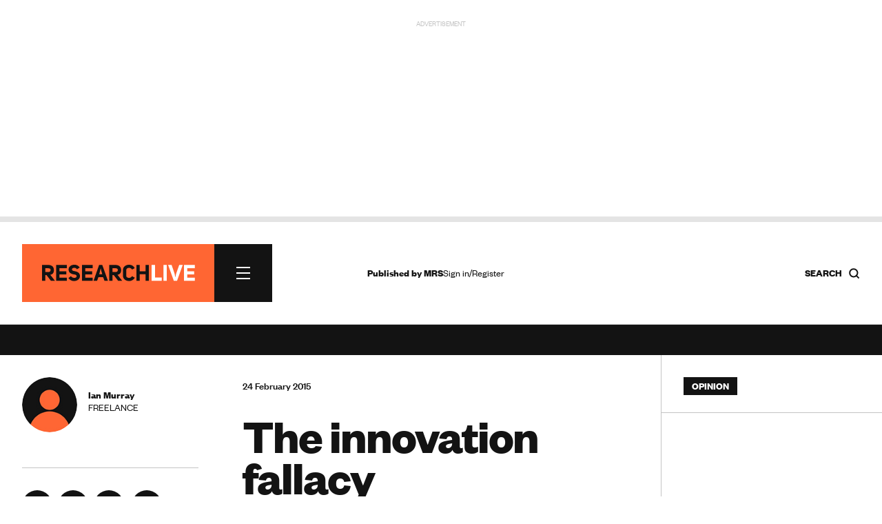

--- FILE ---
content_type: text/html; charset=utf-8
request_url: https://www.google.com/recaptcha/api2/anchor?ar=1&k=6LchGKsbAAAAAGF0vPxCeOS8QPnTNHsrLC7sNnDM&co=aHR0cHM6Ly93d3cucmVzZWFyY2gtbGl2ZS5jb206NDQz&hl=en&v=PoyoqOPhxBO7pBk68S4YbpHZ&size=normal&anchor-ms=20000&execute-ms=30000&cb=yrfxqbmqt1b1
body_size: 49307
content:
<!DOCTYPE HTML><html dir="ltr" lang="en"><head><meta http-equiv="Content-Type" content="text/html; charset=UTF-8">
<meta http-equiv="X-UA-Compatible" content="IE=edge">
<title>reCAPTCHA</title>
<style type="text/css">
/* cyrillic-ext */
@font-face {
  font-family: 'Roboto';
  font-style: normal;
  font-weight: 400;
  font-stretch: 100%;
  src: url(//fonts.gstatic.com/s/roboto/v48/KFO7CnqEu92Fr1ME7kSn66aGLdTylUAMa3GUBHMdazTgWw.woff2) format('woff2');
  unicode-range: U+0460-052F, U+1C80-1C8A, U+20B4, U+2DE0-2DFF, U+A640-A69F, U+FE2E-FE2F;
}
/* cyrillic */
@font-face {
  font-family: 'Roboto';
  font-style: normal;
  font-weight: 400;
  font-stretch: 100%;
  src: url(//fonts.gstatic.com/s/roboto/v48/KFO7CnqEu92Fr1ME7kSn66aGLdTylUAMa3iUBHMdazTgWw.woff2) format('woff2');
  unicode-range: U+0301, U+0400-045F, U+0490-0491, U+04B0-04B1, U+2116;
}
/* greek-ext */
@font-face {
  font-family: 'Roboto';
  font-style: normal;
  font-weight: 400;
  font-stretch: 100%;
  src: url(//fonts.gstatic.com/s/roboto/v48/KFO7CnqEu92Fr1ME7kSn66aGLdTylUAMa3CUBHMdazTgWw.woff2) format('woff2');
  unicode-range: U+1F00-1FFF;
}
/* greek */
@font-face {
  font-family: 'Roboto';
  font-style: normal;
  font-weight: 400;
  font-stretch: 100%;
  src: url(//fonts.gstatic.com/s/roboto/v48/KFO7CnqEu92Fr1ME7kSn66aGLdTylUAMa3-UBHMdazTgWw.woff2) format('woff2');
  unicode-range: U+0370-0377, U+037A-037F, U+0384-038A, U+038C, U+038E-03A1, U+03A3-03FF;
}
/* math */
@font-face {
  font-family: 'Roboto';
  font-style: normal;
  font-weight: 400;
  font-stretch: 100%;
  src: url(//fonts.gstatic.com/s/roboto/v48/KFO7CnqEu92Fr1ME7kSn66aGLdTylUAMawCUBHMdazTgWw.woff2) format('woff2');
  unicode-range: U+0302-0303, U+0305, U+0307-0308, U+0310, U+0312, U+0315, U+031A, U+0326-0327, U+032C, U+032F-0330, U+0332-0333, U+0338, U+033A, U+0346, U+034D, U+0391-03A1, U+03A3-03A9, U+03B1-03C9, U+03D1, U+03D5-03D6, U+03F0-03F1, U+03F4-03F5, U+2016-2017, U+2034-2038, U+203C, U+2040, U+2043, U+2047, U+2050, U+2057, U+205F, U+2070-2071, U+2074-208E, U+2090-209C, U+20D0-20DC, U+20E1, U+20E5-20EF, U+2100-2112, U+2114-2115, U+2117-2121, U+2123-214F, U+2190, U+2192, U+2194-21AE, U+21B0-21E5, U+21F1-21F2, U+21F4-2211, U+2213-2214, U+2216-22FF, U+2308-230B, U+2310, U+2319, U+231C-2321, U+2336-237A, U+237C, U+2395, U+239B-23B7, U+23D0, U+23DC-23E1, U+2474-2475, U+25AF, U+25B3, U+25B7, U+25BD, U+25C1, U+25CA, U+25CC, U+25FB, U+266D-266F, U+27C0-27FF, U+2900-2AFF, U+2B0E-2B11, U+2B30-2B4C, U+2BFE, U+3030, U+FF5B, U+FF5D, U+1D400-1D7FF, U+1EE00-1EEFF;
}
/* symbols */
@font-face {
  font-family: 'Roboto';
  font-style: normal;
  font-weight: 400;
  font-stretch: 100%;
  src: url(//fonts.gstatic.com/s/roboto/v48/KFO7CnqEu92Fr1ME7kSn66aGLdTylUAMaxKUBHMdazTgWw.woff2) format('woff2');
  unicode-range: U+0001-000C, U+000E-001F, U+007F-009F, U+20DD-20E0, U+20E2-20E4, U+2150-218F, U+2190, U+2192, U+2194-2199, U+21AF, U+21E6-21F0, U+21F3, U+2218-2219, U+2299, U+22C4-22C6, U+2300-243F, U+2440-244A, U+2460-24FF, U+25A0-27BF, U+2800-28FF, U+2921-2922, U+2981, U+29BF, U+29EB, U+2B00-2BFF, U+4DC0-4DFF, U+FFF9-FFFB, U+10140-1018E, U+10190-1019C, U+101A0, U+101D0-101FD, U+102E0-102FB, U+10E60-10E7E, U+1D2C0-1D2D3, U+1D2E0-1D37F, U+1F000-1F0FF, U+1F100-1F1AD, U+1F1E6-1F1FF, U+1F30D-1F30F, U+1F315, U+1F31C, U+1F31E, U+1F320-1F32C, U+1F336, U+1F378, U+1F37D, U+1F382, U+1F393-1F39F, U+1F3A7-1F3A8, U+1F3AC-1F3AF, U+1F3C2, U+1F3C4-1F3C6, U+1F3CA-1F3CE, U+1F3D4-1F3E0, U+1F3ED, U+1F3F1-1F3F3, U+1F3F5-1F3F7, U+1F408, U+1F415, U+1F41F, U+1F426, U+1F43F, U+1F441-1F442, U+1F444, U+1F446-1F449, U+1F44C-1F44E, U+1F453, U+1F46A, U+1F47D, U+1F4A3, U+1F4B0, U+1F4B3, U+1F4B9, U+1F4BB, U+1F4BF, U+1F4C8-1F4CB, U+1F4D6, U+1F4DA, U+1F4DF, U+1F4E3-1F4E6, U+1F4EA-1F4ED, U+1F4F7, U+1F4F9-1F4FB, U+1F4FD-1F4FE, U+1F503, U+1F507-1F50B, U+1F50D, U+1F512-1F513, U+1F53E-1F54A, U+1F54F-1F5FA, U+1F610, U+1F650-1F67F, U+1F687, U+1F68D, U+1F691, U+1F694, U+1F698, U+1F6AD, U+1F6B2, U+1F6B9-1F6BA, U+1F6BC, U+1F6C6-1F6CF, U+1F6D3-1F6D7, U+1F6E0-1F6EA, U+1F6F0-1F6F3, U+1F6F7-1F6FC, U+1F700-1F7FF, U+1F800-1F80B, U+1F810-1F847, U+1F850-1F859, U+1F860-1F887, U+1F890-1F8AD, U+1F8B0-1F8BB, U+1F8C0-1F8C1, U+1F900-1F90B, U+1F93B, U+1F946, U+1F984, U+1F996, U+1F9E9, U+1FA00-1FA6F, U+1FA70-1FA7C, U+1FA80-1FA89, U+1FA8F-1FAC6, U+1FACE-1FADC, U+1FADF-1FAE9, U+1FAF0-1FAF8, U+1FB00-1FBFF;
}
/* vietnamese */
@font-face {
  font-family: 'Roboto';
  font-style: normal;
  font-weight: 400;
  font-stretch: 100%;
  src: url(//fonts.gstatic.com/s/roboto/v48/KFO7CnqEu92Fr1ME7kSn66aGLdTylUAMa3OUBHMdazTgWw.woff2) format('woff2');
  unicode-range: U+0102-0103, U+0110-0111, U+0128-0129, U+0168-0169, U+01A0-01A1, U+01AF-01B0, U+0300-0301, U+0303-0304, U+0308-0309, U+0323, U+0329, U+1EA0-1EF9, U+20AB;
}
/* latin-ext */
@font-face {
  font-family: 'Roboto';
  font-style: normal;
  font-weight: 400;
  font-stretch: 100%;
  src: url(//fonts.gstatic.com/s/roboto/v48/KFO7CnqEu92Fr1ME7kSn66aGLdTylUAMa3KUBHMdazTgWw.woff2) format('woff2');
  unicode-range: U+0100-02BA, U+02BD-02C5, U+02C7-02CC, U+02CE-02D7, U+02DD-02FF, U+0304, U+0308, U+0329, U+1D00-1DBF, U+1E00-1E9F, U+1EF2-1EFF, U+2020, U+20A0-20AB, U+20AD-20C0, U+2113, U+2C60-2C7F, U+A720-A7FF;
}
/* latin */
@font-face {
  font-family: 'Roboto';
  font-style: normal;
  font-weight: 400;
  font-stretch: 100%;
  src: url(//fonts.gstatic.com/s/roboto/v48/KFO7CnqEu92Fr1ME7kSn66aGLdTylUAMa3yUBHMdazQ.woff2) format('woff2');
  unicode-range: U+0000-00FF, U+0131, U+0152-0153, U+02BB-02BC, U+02C6, U+02DA, U+02DC, U+0304, U+0308, U+0329, U+2000-206F, U+20AC, U+2122, U+2191, U+2193, U+2212, U+2215, U+FEFF, U+FFFD;
}
/* cyrillic-ext */
@font-face {
  font-family: 'Roboto';
  font-style: normal;
  font-weight: 500;
  font-stretch: 100%;
  src: url(//fonts.gstatic.com/s/roboto/v48/KFO7CnqEu92Fr1ME7kSn66aGLdTylUAMa3GUBHMdazTgWw.woff2) format('woff2');
  unicode-range: U+0460-052F, U+1C80-1C8A, U+20B4, U+2DE0-2DFF, U+A640-A69F, U+FE2E-FE2F;
}
/* cyrillic */
@font-face {
  font-family: 'Roboto';
  font-style: normal;
  font-weight: 500;
  font-stretch: 100%;
  src: url(//fonts.gstatic.com/s/roboto/v48/KFO7CnqEu92Fr1ME7kSn66aGLdTylUAMa3iUBHMdazTgWw.woff2) format('woff2');
  unicode-range: U+0301, U+0400-045F, U+0490-0491, U+04B0-04B1, U+2116;
}
/* greek-ext */
@font-face {
  font-family: 'Roboto';
  font-style: normal;
  font-weight: 500;
  font-stretch: 100%;
  src: url(//fonts.gstatic.com/s/roboto/v48/KFO7CnqEu92Fr1ME7kSn66aGLdTylUAMa3CUBHMdazTgWw.woff2) format('woff2');
  unicode-range: U+1F00-1FFF;
}
/* greek */
@font-face {
  font-family: 'Roboto';
  font-style: normal;
  font-weight: 500;
  font-stretch: 100%;
  src: url(//fonts.gstatic.com/s/roboto/v48/KFO7CnqEu92Fr1ME7kSn66aGLdTylUAMa3-UBHMdazTgWw.woff2) format('woff2');
  unicode-range: U+0370-0377, U+037A-037F, U+0384-038A, U+038C, U+038E-03A1, U+03A3-03FF;
}
/* math */
@font-face {
  font-family: 'Roboto';
  font-style: normal;
  font-weight: 500;
  font-stretch: 100%;
  src: url(//fonts.gstatic.com/s/roboto/v48/KFO7CnqEu92Fr1ME7kSn66aGLdTylUAMawCUBHMdazTgWw.woff2) format('woff2');
  unicode-range: U+0302-0303, U+0305, U+0307-0308, U+0310, U+0312, U+0315, U+031A, U+0326-0327, U+032C, U+032F-0330, U+0332-0333, U+0338, U+033A, U+0346, U+034D, U+0391-03A1, U+03A3-03A9, U+03B1-03C9, U+03D1, U+03D5-03D6, U+03F0-03F1, U+03F4-03F5, U+2016-2017, U+2034-2038, U+203C, U+2040, U+2043, U+2047, U+2050, U+2057, U+205F, U+2070-2071, U+2074-208E, U+2090-209C, U+20D0-20DC, U+20E1, U+20E5-20EF, U+2100-2112, U+2114-2115, U+2117-2121, U+2123-214F, U+2190, U+2192, U+2194-21AE, U+21B0-21E5, U+21F1-21F2, U+21F4-2211, U+2213-2214, U+2216-22FF, U+2308-230B, U+2310, U+2319, U+231C-2321, U+2336-237A, U+237C, U+2395, U+239B-23B7, U+23D0, U+23DC-23E1, U+2474-2475, U+25AF, U+25B3, U+25B7, U+25BD, U+25C1, U+25CA, U+25CC, U+25FB, U+266D-266F, U+27C0-27FF, U+2900-2AFF, U+2B0E-2B11, U+2B30-2B4C, U+2BFE, U+3030, U+FF5B, U+FF5D, U+1D400-1D7FF, U+1EE00-1EEFF;
}
/* symbols */
@font-face {
  font-family: 'Roboto';
  font-style: normal;
  font-weight: 500;
  font-stretch: 100%;
  src: url(//fonts.gstatic.com/s/roboto/v48/KFO7CnqEu92Fr1ME7kSn66aGLdTylUAMaxKUBHMdazTgWw.woff2) format('woff2');
  unicode-range: U+0001-000C, U+000E-001F, U+007F-009F, U+20DD-20E0, U+20E2-20E4, U+2150-218F, U+2190, U+2192, U+2194-2199, U+21AF, U+21E6-21F0, U+21F3, U+2218-2219, U+2299, U+22C4-22C6, U+2300-243F, U+2440-244A, U+2460-24FF, U+25A0-27BF, U+2800-28FF, U+2921-2922, U+2981, U+29BF, U+29EB, U+2B00-2BFF, U+4DC0-4DFF, U+FFF9-FFFB, U+10140-1018E, U+10190-1019C, U+101A0, U+101D0-101FD, U+102E0-102FB, U+10E60-10E7E, U+1D2C0-1D2D3, U+1D2E0-1D37F, U+1F000-1F0FF, U+1F100-1F1AD, U+1F1E6-1F1FF, U+1F30D-1F30F, U+1F315, U+1F31C, U+1F31E, U+1F320-1F32C, U+1F336, U+1F378, U+1F37D, U+1F382, U+1F393-1F39F, U+1F3A7-1F3A8, U+1F3AC-1F3AF, U+1F3C2, U+1F3C4-1F3C6, U+1F3CA-1F3CE, U+1F3D4-1F3E0, U+1F3ED, U+1F3F1-1F3F3, U+1F3F5-1F3F7, U+1F408, U+1F415, U+1F41F, U+1F426, U+1F43F, U+1F441-1F442, U+1F444, U+1F446-1F449, U+1F44C-1F44E, U+1F453, U+1F46A, U+1F47D, U+1F4A3, U+1F4B0, U+1F4B3, U+1F4B9, U+1F4BB, U+1F4BF, U+1F4C8-1F4CB, U+1F4D6, U+1F4DA, U+1F4DF, U+1F4E3-1F4E6, U+1F4EA-1F4ED, U+1F4F7, U+1F4F9-1F4FB, U+1F4FD-1F4FE, U+1F503, U+1F507-1F50B, U+1F50D, U+1F512-1F513, U+1F53E-1F54A, U+1F54F-1F5FA, U+1F610, U+1F650-1F67F, U+1F687, U+1F68D, U+1F691, U+1F694, U+1F698, U+1F6AD, U+1F6B2, U+1F6B9-1F6BA, U+1F6BC, U+1F6C6-1F6CF, U+1F6D3-1F6D7, U+1F6E0-1F6EA, U+1F6F0-1F6F3, U+1F6F7-1F6FC, U+1F700-1F7FF, U+1F800-1F80B, U+1F810-1F847, U+1F850-1F859, U+1F860-1F887, U+1F890-1F8AD, U+1F8B0-1F8BB, U+1F8C0-1F8C1, U+1F900-1F90B, U+1F93B, U+1F946, U+1F984, U+1F996, U+1F9E9, U+1FA00-1FA6F, U+1FA70-1FA7C, U+1FA80-1FA89, U+1FA8F-1FAC6, U+1FACE-1FADC, U+1FADF-1FAE9, U+1FAF0-1FAF8, U+1FB00-1FBFF;
}
/* vietnamese */
@font-face {
  font-family: 'Roboto';
  font-style: normal;
  font-weight: 500;
  font-stretch: 100%;
  src: url(//fonts.gstatic.com/s/roboto/v48/KFO7CnqEu92Fr1ME7kSn66aGLdTylUAMa3OUBHMdazTgWw.woff2) format('woff2');
  unicode-range: U+0102-0103, U+0110-0111, U+0128-0129, U+0168-0169, U+01A0-01A1, U+01AF-01B0, U+0300-0301, U+0303-0304, U+0308-0309, U+0323, U+0329, U+1EA0-1EF9, U+20AB;
}
/* latin-ext */
@font-face {
  font-family: 'Roboto';
  font-style: normal;
  font-weight: 500;
  font-stretch: 100%;
  src: url(//fonts.gstatic.com/s/roboto/v48/KFO7CnqEu92Fr1ME7kSn66aGLdTylUAMa3KUBHMdazTgWw.woff2) format('woff2');
  unicode-range: U+0100-02BA, U+02BD-02C5, U+02C7-02CC, U+02CE-02D7, U+02DD-02FF, U+0304, U+0308, U+0329, U+1D00-1DBF, U+1E00-1E9F, U+1EF2-1EFF, U+2020, U+20A0-20AB, U+20AD-20C0, U+2113, U+2C60-2C7F, U+A720-A7FF;
}
/* latin */
@font-face {
  font-family: 'Roboto';
  font-style: normal;
  font-weight: 500;
  font-stretch: 100%;
  src: url(//fonts.gstatic.com/s/roboto/v48/KFO7CnqEu92Fr1ME7kSn66aGLdTylUAMa3yUBHMdazQ.woff2) format('woff2');
  unicode-range: U+0000-00FF, U+0131, U+0152-0153, U+02BB-02BC, U+02C6, U+02DA, U+02DC, U+0304, U+0308, U+0329, U+2000-206F, U+20AC, U+2122, U+2191, U+2193, U+2212, U+2215, U+FEFF, U+FFFD;
}
/* cyrillic-ext */
@font-face {
  font-family: 'Roboto';
  font-style: normal;
  font-weight: 900;
  font-stretch: 100%;
  src: url(//fonts.gstatic.com/s/roboto/v48/KFO7CnqEu92Fr1ME7kSn66aGLdTylUAMa3GUBHMdazTgWw.woff2) format('woff2');
  unicode-range: U+0460-052F, U+1C80-1C8A, U+20B4, U+2DE0-2DFF, U+A640-A69F, U+FE2E-FE2F;
}
/* cyrillic */
@font-face {
  font-family: 'Roboto';
  font-style: normal;
  font-weight: 900;
  font-stretch: 100%;
  src: url(//fonts.gstatic.com/s/roboto/v48/KFO7CnqEu92Fr1ME7kSn66aGLdTylUAMa3iUBHMdazTgWw.woff2) format('woff2');
  unicode-range: U+0301, U+0400-045F, U+0490-0491, U+04B0-04B1, U+2116;
}
/* greek-ext */
@font-face {
  font-family: 'Roboto';
  font-style: normal;
  font-weight: 900;
  font-stretch: 100%;
  src: url(//fonts.gstatic.com/s/roboto/v48/KFO7CnqEu92Fr1ME7kSn66aGLdTylUAMa3CUBHMdazTgWw.woff2) format('woff2');
  unicode-range: U+1F00-1FFF;
}
/* greek */
@font-face {
  font-family: 'Roboto';
  font-style: normal;
  font-weight: 900;
  font-stretch: 100%;
  src: url(//fonts.gstatic.com/s/roboto/v48/KFO7CnqEu92Fr1ME7kSn66aGLdTylUAMa3-UBHMdazTgWw.woff2) format('woff2');
  unicode-range: U+0370-0377, U+037A-037F, U+0384-038A, U+038C, U+038E-03A1, U+03A3-03FF;
}
/* math */
@font-face {
  font-family: 'Roboto';
  font-style: normal;
  font-weight: 900;
  font-stretch: 100%;
  src: url(//fonts.gstatic.com/s/roboto/v48/KFO7CnqEu92Fr1ME7kSn66aGLdTylUAMawCUBHMdazTgWw.woff2) format('woff2');
  unicode-range: U+0302-0303, U+0305, U+0307-0308, U+0310, U+0312, U+0315, U+031A, U+0326-0327, U+032C, U+032F-0330, U+0332-0333, U+0338, U+033A, U+0346, U+034D, U+0391-03A1, U+03A3-03A9, U+03B1-03C9, U+03D1, U+03D5-03D6, U+03F0-03F1, U+03F4-03F5, U+2016-2017, U+2034-2038, U+203C, U+2040, U+2043, U+2047, U+2050, U+2057, U+205F, U+2070-2071, U+2074-208E, U+2090-209C, U+20D0-20DC, U+20E1, U+20E5-20EF, U+2100-2112, U+2114-2115, U+2117-2121, U+2123-214F, U+2190, U+2192, U+2194-21AE, U+21B0-21E5, U+21F1-21F2, U+21F4-2211, U+2213-2214, U+2216-22FF, U+2308-230B, U+2310, U+2319, U+231C-2321, U+2336-237A, U+237C, U+2395, U+239B-23B7, U+23D0, U+23DC-23E1, U+2474-2475, U+25AF, U+25B3, U+25B7, U+25BD, U+25C1, U+25CA, U+25CC, U+25FB, U+266D-266F, U+27C0-27FF, U+2900-2AFF, U+2B0E-2B11, U+2B30-2B4C, U+2BFE, U+3030, U+FF5B, U+FF5D, U+1D400-1D7FF, U+1EE00-1EEFF;
}
/* symbols */
@font-face {
  font-family: 'Roboto';
  font-style: normal;
  font-weight: 900;
  font-stretch: 100%;
  src: url(//fonts.gstatic.com/s/roboto/v48/KFO7CnqEu92Fr1ME7kSn66aGLdTylUAMaxKUBHMdazTgWw.woff2) format('woff2');
  unicode-range: U+0001-000C, U+000E-001F, U+007F-009F, U+20DD-20E0, U+20E2-20E4, U+2150-218F, U+2190, U+2192, U+2194-2199, U+21AF, U+21E6-21F0, U+21F3, U+2218-2219, U+2299, U+22C4-22C6, U+2300-243F, U+2440-244A, U+2460-24FF, U+25A0-27BF, U+2800-28FF, U+2921-2922, U+2981, U+29BF, U+29EB, U+2B00-2BFF, U+4DC0-4DFF, U+FFF9-FFFB, U+10140-1018E, U+10190-1019C, U+101A0, U+101D0-101FD, U+102E0-102FB, U+10E60-10E7E, U+1D2C0-1D2D3, U+1D2E0-1D37F, U+1F000-1F0FF, U+1F100-1F1AD, U+1F1E6-1F1FF, U+1F30D-1F30F, U+1F315, U+1F31C, U+1F31E, U+1F320-1F32C, U+1F336, U+1F378, U+1F37D, U+1F382, U+1F393-1F39F, U+1F3A7-1F3A8, U+1F3AC-1F3AF, U+1F3C2, U+1F3C4-1F3C6, U+1F3CA-1F3CE, U+1F3D4-1F3E0, U+1F3ED, U+1F3F1-1F3F3, U+1F3F5-1F3F7, U+1F408, U+1F415, U+1F41F, U+1F426, U+1F43F, U+1F441-1F442, U+1F444, U+1F446-1F449, U+1F44C-1F44E, U+1F453, U+1F46A, U+1F47D, U+1F4A3, U+1F4B0, U+1F4B3, U+1F4B9, U+1F4BB, U+1F4BF, U+1F4C8-1F4CB, U+1F4D6, U+1F4DA, U+1F4DF, U+1F4E3-1F4E6, U+1F4EA-1F4ED, U+1F4F7, U+1F4F9-1F4FB, U+1F4FD-1F4FE, U+1F503, U+1F507-1F50B, U+1F50D, U+1F512-1F513, U+1F53E-1F54A, U+1F54F-1F5FA, U+1F610, U+1F650-1F67F, U+1F687, U+1F68D, U+1F691, U+1F694, U+1F698, U+1F6AD, U+1F6B2, U+1F6B9-1F6BA, U+1F6BC, U+1F6C6-1F6CF, U+1F6D3-1F6D7, U+1F6E0-1F6EA, U+1F6F0-1F6F3, U+1F6F7-1F6FC, U+1F700-1F7FF, U+1F800-1F80B, U+1F810-1F847, U+1F850-1F859, U+1F860-1F887, U+1F890-1F8AD, U+1F8B0-1F8BB, U+1F8C0-1F8C1, U+1F900-1F90B, U+1F93B, U+1F946, U+1F984, U+1F996, U+1F9E9, U+1FA00-1FA6F, U+1FA70-1FA7C, U+1FA80-1FA89, U+1FA8F-1FAC6, U+1FACE-1FADC, U+1FADF-1FAE9, U+1FAF0-1FAF8, U+1FB00-1FBFF;
}
/* vietnamese */
@font-face {
  font-family: 'Roboto';
  font-style: normal;
  font-weight: 900;
  font-stretch: 100%;
  src: url(//fonts.gstatic.com/s/roboto/v48/KFO7CnqEu92Fr1ME7kSn66aGLdTylUAMa3OUBHMdazTgWw.woff2) format('woff2');
  unicode-range: U+0102-0103, U+0110-0111, U+0128-0129, U+0168-0169, U+01A0-01A1, U+01AF-01B0, U+0300-0301, U+0303-0304, U+0308-0309, U+0323, U+0329, U+1EA0-1EF9, U+20AB;
}
/* latin-ext */
@font-face {
  font-family: 'Roboto';
  font-style: normal;
  font-weight: 900;
  font-stretch: 100%;
  src: url(//fonts.gstatic.com/s/roboto/v48/KFO7CnqEu92Fr1ME7kSn66aGLdTylUAMa3KUBHMdazTgWw.woff2) format('woff2');
  unicode-range: U+0100-02BA, U+02BD-02C5, U+02C7-02CC, U+02CE-02D7, U+02DD-02FF, U+0304, U+0308, U+0329, U+1D00-1DBF, U+1E00-1E9F, U+1EF2-1EFF, U+2020, U+20A0-20AB, U+20AD-20C0, U+2113, U+2C60-2C7F, U+A720-A7FF;
}
/* latin */
@font-face {
  font-family: 'Roboto';
  font-style: normal;
  font-weight: 900;
  font-stretch: 100%;
  src: url(//fonts.gstatic.com/s/roboto/v48/KFO7CnqEu92Fr1ME7kSn66aGLdTylUAMa3yUBHMdazQ.woff2) format('woff2');
  unicode-range: U+0000-00FF, U+0131, U+0152-0153, U+02BB-02BC, U+02C6, U+02DA, U+02DC, U+0304, U+0308, U+0329, U+2000-206F, U+20AC, U+2122, U+2191, U+2193, U+2212, U+2215, U+FEFF, U+FFFD;
}

</style>
<link rel="stylesheet" type="text/css" href="https://www.gstatic.com/recaptcha/releases/PoyoqOPhxBO7pBk68S4YbpHZ/styles__ltr.css">
<script nonce="F8vn9IAWNnbHFBZlTEElzQ" type="text/javascript">window['__recaptcha_api'] = 'https://www.google.com/recaptcha/api2/';</script>
<script type="text/javascript" src="https://www.gstatic.com/recaptcha/releases/PoyoqOPhxBO7pBk68S4YbpHZ/recaptcha__en.js" nonce="F8vn9IAWNnbHFBZlTEElzQ">
      
    </script></head>
<body><div id="rc-anchor-alert" class="rc-anchor-alert"></div>
<input type="hidden" id="recaptcha-token" value="[base64]">
<script type="text/javascript" nonce="F8vn9IAWNnbHFBZlTEElzQ">
      recaptcha.anchor.Main.init("[\x22ainput\x22,[\x22bgdata\x22,\x22\x22,\[base64]/[base64]/bmV3IFpbdF0obVswXSk6Sz09Mj9uZXcgWlt0XShtWzBdLG1bMV0pOks9PTM/bmV3IFpbdF0obVswXSxtWzFdLG1bMl0pOks9PTQ/[base64]/[base64]/[base64]/[base64]/[base64]/[base64]/[base64]/[base64]/[base64]/[base64]/[base64]/[base64]/[base64]/[base64]\\u003d\\u003d\x22,\[base64]\x22,\x22wpQrX2jClcO2wqbCp8Oaf8O9dErDqRN+wpoQw5JDAADCn8KjC8OGw4UmQcOCc0PCpsO8wr7CgCgOw7x5UsKHwqpJZsKad2Rkw6A4wpPCv8OJwoNuwrgaw5UDRGTCosKawpvCp8Opwo4DJsO+w7bDnkg5wpvDncOowrLDlHIEFcKCwq4cEDFoIcOCw4/DqcKywqxObAZow4U4w4vCgw/CuCVgccOJw73CpQbCmsKVecO6U8OJwpFCwohbAzENw47CnnXCg8OkLsObw5tuw4NXNMOMwrxwwoHDrjhSAxgSSkh8w5NxT8KKw5dlw4TDisOqw6Qaw6DDpmrCh8KqwpnDhTLDhjUzw4QqMnXDikJcw6fDkWfCnB/Ch8OrwpzCmcKoHsKEwqx4wrIseXF1XH1Iw59Zw63Dq2PDkMOvwoTChMKlwoTDsMKLa1liLyIUCUZnDVnDmsKRwokyw4NLMMKyT8OWw5fCgsOUBsOzwpHCn2kAOcOsEWHCtl48w7bDgxbCq2k/ZsOow5UBw5vCvkNfJQHDhsKTw5kFAMKgw5DDocONb8OMwqQIXD3CrUbDvBxyw4TCj2FUUcKPCGDDuSVFw6R1UsKXI8KkFMK1Rko9wqAowoN8w5E6w5Rmw5/DkwMfT2g1GsKPw65oO8OEwoDDl8ODA8Kdw6rDgW5aDcOhfsKlX3PCtTp0wrB5w6rCsWhRUhF1w5zCp3AEwpprE8OxN8O6FR0lLzBbwqrCuXBHwqPCpUfChlHDpcKmbF3Cnl96J8ORw6F7w4AcDsOfK1UIa8Olc8KIw5NBw4k/ABpVe8Ofw5/Ck8OhEMKjJj/CrMKHP8KcwqjDqMOrw5Ynw4zDmMOmwp9mEjo3wonDgsO3TljDq8OsSMOHwqEkZ8ORTUNpWyjDi8K+f8KQwrfCoMOUfn/CqyfDi3nCkQZsT8O/GcOfwpzDucO1wrFOwodSeGhoDMOawp04LcO/[base64]/DmsKXwr/ClsOlKTYEw4I0TMKfesKcXsKaZMOGYTnCpyQxwq3DnMO+wrLCukZqY8KnXU4lRsOFw559woJ2OXrDiwR7w6Rrw4PCs8KQw6kGN8Okwr/Ch8OBKn/CscKRw7oMw4xvw5IAMMKRw5lzw5NCCh3Dqy3Cj8KLw7Udw5Amw43CjsKLO8KLWj7DpsOSK8O1PWrCqsKcEADDmkRAbTjDqB/Dq28QX8OVNcKowr3DosKwdcKqwqo6w4EeQmUCwpUxw5LCksO1csKgw4ImwqYOLMKDwrXCu8O+wqkCLMKMw7p2wrbCl1zCpsOTwpvDgsKKw653GcK9ccKSwq7DmDXCrsKAwoQWCSFVW1nCscKOYmInAsKuYWfCrcO/wrDDjREgw5LDgRzDiFDCuEFgIMKiwoLCnFYqwq7CoyJ+wqzCinvDi8KEB14Xwq/Ci8Ktw6PDuHbCv8OdKMOSKCJXOzdyYMOKwoDCl2ByTT3DhMKOwqbDkMKLTcK8w5ZiQATCsMOyTwokwpTCr8Kmw4dUw5A/w6/CvsOjeVUVXcOaG8O+wpfCnMOba8OWw7YWDcKkwrbCgQ9xT8K/[base64]/Cq8KxcQjDnhXCojQjwqzCunvClMOsTsOIwq1IQcKePwRfwoE6SsOKFiA0Q1ttwpLClsK/wqPDv08pf8KywolLGWTCohkPdMOsbcKXwr9jwqBkw4FzwqfDq8K3AMO3FcKVw5HDpFvDvGI9w7nCgMKKAMOeasKkUsOpYcOELsKSZsORJmt+fsOlAC9qFnsfwr5mKcO1wobCo8OEwr7DgkrDvBTDm8OjacKofXY6wqsZSAF4EMOVw58XJMK/w6fCncO9bVELaMONwq/DplQswoPCpBrDpB97w5V3EBwxw43DrHBBeXnDrTJ2w57CtCfCkncnw6toMsOxw6LDvlvDr8Kvw5UEwpzCpFQNwqBnX8O1UMKjQ8KJenvDjRl+B001PcO9Xw0Kw4TDg0fDlsKIwofChcKvVgFww5ZIw74GIlwQwqnDqjXCqMOtFG/CqBXCq2LCgsK7O3gkCVRAworCk8OfLsKjwpPCusKALsOvV8KYXwDCn8O8Ph/Cm8OiPyBvw69ERhRpw6hdwqQif8OTwr0bwpXCpMOywqoTKGHCkgtFN3jDkEvDhMKiw6jDpcOgBcOMwpbDh3tjw5JpRcKqw7RcUlfCg8K3WcKPwpwnwq56VV4oEcOAw6vDuMOfUMK/LMO/[base64]/w59RKg7CnB7Ct8KXwqk2w4tHw6TDg28Pw47ChgPDi8K4w5XClmzDiyvCr8ONHTdvPcOpw79dwo7Cl8OVwr0Ww6lZw6UhYsOvwp3DiMKiPFLCtcOEwoUew4XDkR0mw7rDvcKrCmIRZx3ClgVFTsObdVLDhsKCwojCgyrCmcO4w7/[base64]/[base64]/[base64]/woLDgUkvw7jDpXUKwp7DgFlvwpdcHhLDrBnDp8K9w5PDn8KCw6t8woTDm8KtFQbDvcONfsOkwrF7wpZ3w7PCsCoIwpkYw5TCqXISw5/DvsORwopKRjzDmC4Nw4TCrhjDkFzCnMOrGMKDXsO+wpbCmcKmwpnCkMKiAMKywovDu8KTw5ptw7Z/QgMCakgpRMOkeTvDncKNV8KKw6taIyN3wpNQJMOnM8KEYsOmw7kGwp9tOsOhwrZ5GsKiw4Aow7MxXMKlcsK5H8OIOTtzwp/CjUbDusK8wpXDqMKqbcKHdHE6OlsWbnpfw7AvAmLCksOwwoUIfDkcw5dxK3zCi8Kxw4nClXLCk8OoUcO3JsKDw5McZcOpDiccNW4mU2/DvgrDkcKOIcKMw4PCisKOVCHCoMO9QSzDl8KKEXwoBsKdPcKiwqfDhXHDi8Kew6nCpMOow47DnSQcCA59wpcFW2/[base64]/CrsOMw6dvRcKcwqfDvMOvR8KyesOLVcKtPDLCnMK6wpfDm8KzIhUTSHzCk2p+wobCuRXCkMKnFsOIK8OBZkRIBsKJwq7DhsORw45XMsO0RcKEZ8OJNcKOwpRiwr8Vw6/CrmQQwp7DrEVuwr/Chgxow7XDpn9xUllMZ8KRw79JDcK6GsOpbsO4CMO/S3c6wopjOhjDg8O8wqjDnGHCsgwxw7xeAMO6IMKTwqHDh2xFVsOZw4DCtA9vw57Cj8K1wqtvw5fDl8K3Ix/Cr8OhWlYJw7LCsMK5w5ogwpQtwozDpSd6wo/DvE18w4TCk8OyO8KnwqwAdMKbwpt6w5A/w4fDkMOWw5VGZsO/wrTClsKrwoFrwp7CocK7wp/Ds1zCugYlBjTDhX5Ieyx+JMOOY8Okw4wZwpFew5TDlg9fw4hJwqPDiBTDvsKUwobCr8KyCsODw6hFw7ZTP1FXLsO/w5Ytw5nDrcOOw6zCj3bDq8O/[base64]/CsF4tw7zCn8Kjw6l9ACbDnmxAHifDijY4woLCulbCjmDCvgNJwoMkwoLClU18OEElXcKMBjM1R8Kvw4MFwpMHwpQCwpQzM0jDqC0rI8OGecOSw7vDq8Ozw6rCiWUERsOIw6AgfMORKGZmXkoawpZCwpd/wqjCisKTE8Oww6LDtsOabhw7JHnCosOfwqkowrNEwpfDg33CqMK/woxmwpXCmz7DjcOkOx00CFbDqcOPDwc/w6vDhifCvsOew5ZBblcewqxkI8OmFcKvw6tXwrFnAsO8w7vDp8OQL8K+wqZxCiXDtEZ1GMKBJCnCmmQDwrTCl2ZNw5UHPsKLSmTCoALDjMO+YlDCom46woN6UcK6BMKdXAkETG/DpE3CtMK1EmHChGzCuGBHBMO3wo4mw4PDjMKIcBQ4GXBPRMO4w6rDr8KUwpLDulo/[base64]/Dq8KHwpXCuHc2woPCsMO/e8Omwo4SMQ7CqcOfZhoVw5HDtwrCrjhGw5hHJXweTGPCgz7CncK6GRvDm8K2wp8KQcO7wqDDhsOmw7HCjsKjwq3CgUfCsWTDksOeXF/CqcOFcVnDmsO5wrrCtk3DvMKQOj/[base64]/[base64]/DoyMBwqTCmHRqwr3DtlPCvWzCksKKLsKoScKkL8KcwrwvwqTDoQvCq8Ozw7RUwp8AAFQTwrdPA39Sw6QhwrJ5w5A1w5DCt8Owc8O+wqrDl8KHMMOEE0R5F8Kgdg/DlUnCtSHCi8OUX8K2E8OhwocJw4vCpFbCq8OzwrvDmsORb0VqwpE4woDDtMKew5E5GXQNBsKWbRLCnMKnYVrDhcO6esK2CwzCgGoVH8Klw7zDgXPCoMOucjo+w4FEw5RDwrh6XlMVwpgtw4LDoE8FW8KQQcOIwp17YhwbAkDCgxEJwprDtn/DosKxbUvDisOsMcOuw7zDl8O9K8O+OMOhPnnCvsODMxREw7g/dsKXPcOXwqrDqzwzHw3DjR0Pw4howo8lXxNxN8KwfcKswqgtw44Bwo5SXMKJwpZfwoBqRMKKVsKWw4s5wo/CocOiB1dqCyjDgcOawp7DgsO7w5DDtcKRwqREeF/DjMOfVcONw4HCtwtLWMKvw69wJ0PClMO6wqPDmgbCoMKtFCPDnlHCmW4yAMOMQl/Cr8O/w6EZw7nDlmQKUEsSQ8KswoUMWMOxw7kaDADCssOpeBDCl8Ohw7VQw4jDvcK6wql3bxB1w4zCuAsFw65Ycg8Cw6/DusKnw6rDrcKnwoYywofCtDMSwpbCqMOJDMK0w6Q9WsONBULCvUDCjsOvw4LCrkdSVcOIw5gQTCoMYSfCssOHV1XDt8KGwqtyw7kxXHbDiBg3wpnDmcOIw7TCvcKNw7pARl09L18LWh/CtcOUWx8iw5rCn17CgV9iwrI2wpVmwpHDlsOcwo8Fw5PCpcKRwoDDoTzDiRDCrhhWwrJ8H0vCv8OCw6bCgsKHwoLCp8O+c8KFW8KFw4nCl2rCv8K9wrNEwqzCrUNzw7DCp8KPDT0owprCiBTCqR/[base64]/w73CkB8YTT3DjsKBw7PCkCxDccOgwrXCmcKwYADDnsOow4xWTsO0w7wIL8KEw5Q3NsOsVhzChcKhBcOGak7DgGZjwqMdQHvCkMOZwqTDpsONwr/CsMOFY1IxwqTDjcKVwrkqRlDDgcOrbRLDo8KFU07DvcKBw5xVSsKeZMKgwqd8YnnDlcOuw7bDtCLDisKUwo/[base64]/[base64]/DtFoSw7LCkcOnDn3Dqxt0w6pcegRmKkTCjsOCHyZWw6U1wpsEQWNVSmocw77DgsK6wrF/wqQvD2shfcO/EhpeaMOxwprCjsKiY8OlfsOzw5zCucKqKMOgLcKrw4MJwp5uwpnDgsKHw6U7wrZOw53Dh8K7C8K7XsK5dw/[base64]/wprCm8KJwoTDmGLDnMKvwqfDkFd6wrN/w4kqw4fDkcKgQMKdw5oHI8ORcsK3UgnCosKBwqkPw4nDlhbCrg8WZzrCqwJPwrzDiQA4ayLDgS/CucO+HMKSwpNKZR3Dg8KaEU0kw6PCpcOEwofCicKmXcKzw4NoFBjCrsO9VyAlw6zCiVDCk8Kcw7LDuz7DpG/CmMKPfExoLcKqw6IbKk3Do8Kqw6wAGnjCqMKxaMKIXTEzFsKUUzw/[base64]/wpJewpU2L0pWdljDnAlDb8KZw69SaRHDgcOPYwVkw596Q8OmOcOoZQsDw7J7DsO4w5fCnMKwXDnCtsOrAloGw4kMfS1NUsK/wo/Cv0plEcOjw7jCqMK7woDDuRbCjcONw7TDosOoV8OnwrPDi8OBB8KgwrTDoMO9w4cvQMOvwrwywp7CgC5kwrcDw5gaw5AxXhLCnj1Mw4E1S8OYdMOjWMKNw5BIOMKufcOyw6/Co8OJT8KDw4DCvQwuLRfCimvDrSDCosKjwplswpUgwrAxM8KIw7Fuw6JpS0TCtsO+wqLCrsO/wprDl8KbwrDDhnPCpMKww4pTw7QVw53DiWjCtSzCph4iU8Ohw7Iww6bDuwbDg1PDghgNJB/Do1TDlydUw5MABljCiMOGwqzDq8OFwpgwMcOGJcK3EsKGd8KVwrMUw6YrJ8KMw4wWwp/DkHwBCMOmXcO7AsKkDAfCncK1NwXCkMKUwrDCqB7CjnQqUcOAw5DCmT4+SQZVwr7CiMKPwps+w6BBw67CggVrwo3Dq8O7w7UVGnnClcKMCREuCETCv8OGw5ANw4xzMcKoBHrCpG4WUsK5w5LCgVF2GEwbw4jCuRx+wo8NwojChnDDt1VjCcKlVEDDnsKGwrs0bAfDkD/Dqx55wqPDscK6ecONw4xfw4LChMKOM2Q1XcOjw7LCscK7QcOebjTDvRE+Y8Kqw4/CiTBvw74iwqUmYEjDgcOyWhLDqHhsKsOKwoYdNXrCvW7Cm8Kbw6PDrE7DrcKOwpsVwpLDvA0yWlgWZghUw7pgw5nDgD3CpBjDlXF/w61AG2IWGTfDhsO4FMOCw6YuIT9UazvDocK9ZW86RUU8M8KNTcKbCTNcezLCsMOjccK8NVs/[base64]/[base64]/DgcOGw70OTMKew7zDnxsNwq3Dl8OqdsK8woUlVsOqNMK3J8O7MsO0wpvCrQ3Ds8O9AsOEfBvCk1zDvV4Uw5pgw4TDny/ChFrCqcK5a8OfVw/DncOFL8K1UsOyP1/[base64]/[base64]/[base64]/CqsOmeMK4w55kOsKEZ0vCocKHwpXCq3rCmDcXwrFTb11yw5TCoSlGwpxSw7HChsKAw6vDmcOQOmQcwpVEwpBcF8KhXVPCoTbCkSNmw5bCvcKOKsKrYVJlwpRLwq/CiE0UdD07PzZ9wrvCnsKCCcONwrPDl8KgLwUBAxJbGl/[base64]/CnTjCoU8LwrzConFYacKAwoLDv8ORw4FJw6XCohJ7ScKPDMKuwqISw5rDhMOxwpjDpcK2w4zCvcKeRkvCrl9aW8KaRkglRMKNH8Kwwr/CmcO2ZTPDq1XDtyjDhRVBwo5hw6kxG8KQwqjDgWgpBHxrwp4uEDwcwpvCvEs0w5Uvw4cqwpowL8KaPl8wwo3DsBnCg8OTwpHCisObwpRJKivCr3cgw6/CpMOuwooIwpk4wqTDl0nDoE3CqMOUVcO8wrY+RjZrfcOBS8KNb2RDZn9+W8OmCMOZfsO4w7d/USpewofCt8Olc8OKPcOCwpDCvMKfw67CjkXDs3UPUsOUdsK8MsORI8ObC8Knw4ElwppxwrbDm8KuRWlPWMKJw7rCvmzDi1ZmH8KTHCclKgnDnX0zAkXDsgLDscOWw5nCpXdOwqzDuGgjQX14ccK2wqQJw5Mew4lbIXXCjFsuwp9ubF7CujzClh/[base64]/CkRlLwrfDhMOccw0SN8K8GV3CqxPCocOTYMOoMUzDi27CgsK0VcKywrgXwqzCi8KgEWPCr8OYa2ZnwoNzQzvDsFDDmQvDm0fCvmhqwrF4w5FIwpV4w68xw4bDqMO2VMOiScKGwp7DmMK9woRoO8OyOyrCrMKvwo/[base64]/DrsOPw5jDqVLCi8KyFlrDhsKMw6TDlsOJw69HCQQpw7ZtMMKUwpBiw6kQJsKYMynDrsKxw4vCn8O4wovDihNNw449NMOjw7PDvDLDpMO3EsOtw6BNw4V8wpldwpBZSlPDkxYCw4Yod8Olw4BkHsKdYsOAFTpFw5/DrVLCnVfCsmfDq2HClU7DmlsicBDCn1vDgmRpd8KrwqsjwokuwoYRw49ow7V6esOSKiHDnmRkFcKTw4l4ZE5mw7FfPsKKw5dywojCm8Kwwr1KI8OIwqImM8Kjwr3DhsKuw4PChA02wrnChjcEBcKrNsKNHMK/wo9swrkhw5tddVrCqcO0EnTCkcKGAFVUw6jDiikaVAHCqsOrwrUowpopMQpRU8Oowo3DjyXDqsKdb8KBcsKJGMO1QEbCoMOiw5vDiioHw4LDmcKHwrzDiQhdwrrCi8O8w6dIw4RDwr7DpW0XeHbDk8OQbsOsw4Blw6nDnjHCpGkOw5tbwp3CsSHDmndrB8K/QCzDrcOMXC7DlRxhA8KVwoDCksKyY8KtZ3JKw70OfsKCw43DhsKlw7zCtcOyAAIGw6nCig9UVsKgw4LDiV4oJyHDnsKKwqUUw47Dnl1qGcOrwp3Cpz/DiGBOwozDrcOuw53CscOzw65uYcOZIl8Tc8OGS1BSbTZVw7DDgQlJwq9PwqFpw4DDnjVKw5/Cjmg4woZfwqpmVSrDgMKHwo1Cw4NRMS9Iw4Fnw5XCvsOgMhxuVTHDk1vDlMKtwrDCmXoHw4QlwoDDtxbDnsKNw7DDg39uw6cjw6opScKIwoXDmBvDtnAUZ2Jhwr3CkCXDnyrDhgBOw7LCpyzCvh0Bw5Ihw7HDuRnCvcKqK8KGwpvDlcOxw7ccDhpSw710L8Ouwp/CiFTCk8Kqw4UXwr3CiMKUw4zCpCZEwpbDmyNeJMOhNwEgwpbCkcOzw47CjzZAZMOTJcOVw4tQUMOFA1FKwpAAZcOqw7Jqw7Y8w53CqUYMw5PDnsKpw5DChsKxFUE0KsOOIxHDlk/[base64]/Dmk7DtsKrwoUMwpTDhMOfwq1Pbw9NBsOeVUgKwpfCuAx1STp8RcOhdMOzwpLDtAkzwp7DrTdqw77DuMOswoZYwo/Ck2vCn0PCk8KTU8OOBcOiw7c5wppfwqjChMOTZEdJXWHCjsKYwoUEwo7DsSBqwqJLPMOBw6PDjMK2NMOmw7TDt8O8wpAiw7BbZwxhwqJGAVDCpw/CgMO1Rw7ClgzDhUBwNcO0w7TDm2sfwpTCscKbIEhCw5zDkcOCX8KtByzDmS3DiAwqwqdlYi/Cr8ODw5cfXknDsTrDkMOXNU7Dg8OlFRRSB8K2YBphw6rDqsKBcDgtwoNrFixOw6c1IAfDn8KNwpoPOsOFwoTClMObCQ7CuMOjw7DDiUvDjMO+w5EZwo4VL1LCt8KzLcOkQTfCiMKNND/DicObw4sqZwQYwrcEFXkqK8K/wo4iwozCt8OlwqNUDT3Cm0EHwrNMw7Imw6kdw7o1wo3Dv8OTw7wTJMK/BTjCn8K/wo5ew5rDpW7Ds8K/w78KHDV/[base64]/[base64]/EiYhDcOWJMKmeiTCrxXDhcKHFjtgwqsOw5FxwrbCnMOIfj47esKVwq/CuXDDp2PCtcK8wp3Clk59fhAAwod9wqDCn0jDr0DCjzYXwrfDvhTCqAvCmy/CuMOGw5F1wrtFKGnDhcKhwo8Xw7U4IcKqw6zDocOUwp3CkhNwwpTCvMKhOcO/wpfDk8OVw7ZAw7XCvMKyw7lBwqjCtMOgw55Pw4fCuU4QwqvCjcKHw5x4w5JWw5QGI8K1ZBHDkEPDkMKqwocpwo7DqMO5dkTCu8KmwpXCt01jacKHw5V1wpbCp8KmdMKoJD/CnRzCoQvDiE8EG8KNSFTCmcKrwpdTwp0EZcKrwq7CuS7DtcOhMHbCuncmLsKTYMKffEzCmgDCilLDrXVMUMKxwpDDoyZOOG59UAZGfjJpwo5XExHDpX7DnsKLw5HCvkwwY1rDozMEDlLClsOpw4oCTMKCbVw8woRlSG9Xw4PDnMOnw6LChQ1QwqJ/UiE4wrl7w4LCgD9Qwp9sYcKjwpzCmsO1w6Ejw79OIMOew7fDvsKhP8OcwqXDs2PDphXCj8OdwqHDthktNzZpwqnDqw/DqsKiDCfCswZNw6fDjAHCrgVOw4hbwrTDgsO9wr5Awr3CtAPDksOzwqEaNTYowqsMdMKOw6jDnErCnXjChz7DrcOTw6FDw5TDvMK5wpPDrjltUsKSwrDDnMKLw48qEE7Cs8KzwpUWd8Kaw4vCvsO7w4/[base64]/[base64]/[base64]/DlXPChMOCLMO3UsKoMcKWw4LCqcOID8Omwq8mw7poJsOGw6Rmwqs4OUxkwpJ9w4vCkMO4wqZtwo7Cg8KTwrobw7jDnmDDgMOzwpbDsGo1T8KVw57DrXtBw6ZlVcOkw5sPB8KyUnV3w7UTVcO5DR1Zw7oSw6BywqxRZQ1fCwHCvsO4dDnCpjsHw6bDjcKuw4/DtGHDuWLCm8Kfw608w6XDqHZvHsOPw6o/w5TCt0vDkjzDpsOVw6rCvznCv8OLwrnDg0XDp8OpwqvCkMKgwrHDmwI0UsO6w7Ubw53CmMKSX2XCgMOmelrDlC/Dsx4iwrTDjwPDsi7CrMKJVEHDlcKSw71PJcKwGwRsJyjCqgw+w6Z4VwHDvXHCu8Ojw50Cw4Ecw5VFQ8OWwqx0b8KXw68wKSEnw77CjcOUf8KXQwEVwrd9b8KlwrhWPzZSwoTDpMKjw7ZsSTjDn8KGO8Oxwp3DhsK/w77DrmLCoMKgFXzDlA3Ch2/DhSZVMsKLw5/CmBjCh1UhUDTCrRIbw5nDgcOofAQXwokKwqEmwr/Dv8ORwqkHwrw1wrbDiMKlfMOTXsK1DMKewpHCi8KSwpYTcMOxW3FTw4fCncKBdgRPBmVVXkt4w6LCs1ArPCgFVT/[base64]/Dm8OHa8KkaAPCm8Olw5B1w5Qgw6fDlcK8w6MiEksyXsO0w4wZEsKowro5wqwIwrYJJsO7RiTCqcKDfMOCX8KhGEPCucKQwpLCssOfHVB6w6LCrzhpAVzCtQjCuDtew6fDszXChQsObnPCulRlw5rDvsOkw5vDpA4Fw43Dr8KIw63DrTgwOsKuwpURwptvAsOGLx/DtsOIP8KlLXDCucKjwqMlwqosIsKBwp3Cqx0nw4rDocOoLSTCsxwmw4hTw6PDpcOUw5k6wq7Di1wtw6c1wpoYVnjDlcO7JcOMEsOIGcK9bsKeAGskdCxcF13ChcOjw4vCuEtawqRAwqrDtsOEdMK0wonCsXUuwr9wYXLDhz/CmgU1w60HMj/DtR8Twr1Pw7JDW8OffWYKw7FzQ8O2Kl00w7Zww4jCtU0Ow7hzw7xzwprDjD1LPgtrPsKyUcKONsKoJ2UWAsOWwqLCqsOdw4M/[base64]/CssK5w6RGw6F/w6HDjsOmwp9VwqdEw7PCt8OOHMODZMOpYl4TNcONwobCtsOcGsK+w5PCgH7Ct8KOUSbDucKnOjcjw6Z7UsOEGcOzAcKMEMKtwojDj3lNwotvw4sTwosZwpjCjcKqwoTCj1/CkkDCnX1qOcKbScOywqJLw6TDqzLCo8O5VsOFw6YCTzlnw5Itwrd/dcKfw48pGAo0w6fDg30TTcKcdkjCgkRUwr4nUR/[base64]/ClMKJaDs6w6klTjPDijDCn0gII8OkawTDo1/[base64]/CqsKsUsO7w7lQw6JTw6Muw4vCq8Klw71/w63CpsO5wo9Iw7TCrcO7wr9/Z8O8EcOJJMOrGH4rKQrCpcKwJcOhwpbCvcK3wq/DvnE/wpfCnk4qG1DCmnbDnHbCmsOXSRHCksKmGA8ew7LCocKswoVpQcKKw6YLw7wpwosNOiREbMKqwot3woPCpVPDvMKMLivCvS/[base64]/CgsKjbsOTGR4ORWrCjCZDw7nDtABFPMKxwoN+wrJzwp5vwpFiJF89JcKmQcONwp4jwqJDw6/[base64]/CujMiw5JDezIDbF4Ow6hYwrxFw7JCFsKFEsOew6LDh1scesKUw7bDt8KhK29mw4LCugzDlUjDsz/ChMKfZFR1OMOQaMOmw4VDwqDDnXbCl8OWw7PCrcOIw7UkeWxiU8OlXT/CscK6M2IFw40fw77Dp8OHwqLCocO7wpnDpBVzwrbDocKkwoJTwpfDuipOw6PDjsKLw4Z/wpUwK8OKBcOuw6jClXBiWnN/wrbDmMOmwoDCvlLDkm/DlRLDqFPCtR7DoUcmwrkcBGHCq8KEwp3Cs8KFwodEMWnCisKGw7vCoUBNBsKOw5/CmRBcwqB8OQJxwpsGKzXDgnEMwqk/PFYgwrDCl2Ibwo5pK8Oge0fDq1nCpcOzw6DCi8KYW8K+w4gcwqPDocOIwr88DsKvwqfCgsKYRsKAZy7DgMODJAHDgRRMMMKDwrvCiMOCTMOQeMKcwonCphvDoRfCtSfCqR/ClsOeMzcrw6Ztw6HDgMKvJWvDvXzCkyQNw5fCn8K4CcK0w4Qyw7xkwpbCu8OWTMOfF0/CrMKHwo3Dux3CqjHDh8KCw6gzGMO8YQ4sVsKIbsOfUMK1M2gRHMKxw4FwEmfCucKxQ8Onw7RbwrIcN1Bxw4RJwrrDhcK+NcKpwrENw5fDm8KBwonDtWQ8QcKiwo/DglbDi8Olw5IIwolRwoXCl8OZw5jCnTR5w7Jfw4Z2w4TChUHDvSdCG2AfLMOQwoBTQcO4w6rDo2LDssOmw4NHfcOEDU3CucKlXzQhbAIswqRxwqpIcQbDhcOJZkHDmsK/KVQEwrRxT8Oow4HCizzDg2rCvxPDgcKgw5fCi8OVRsKwTkPDgStUw4VcN8Kgw4EWwrEvV8OtWi/DmcKVP8KPw7nDuMO9VWcIVcK0wqLDqDBBw43Cs2nCv8OeBMKMGgvDjDvDqwLCr8K/DWDDhVMtwrByXExIdcOKw6NvA8K+w5zCn2zCjC7CqcKmw6LDtBtRw5bDrShhNsKPwpjDgG7CswlrwpPDjHUSwonCp8KuW8KIRMKtw4nCr3RZc3fDlicFw6c1VQLDghZUwoHDlcK5cnpuw51vwqglwpU+w65tC8OYYsKWwqVcwoZVWHPDnnN/KMOjwqrCqStTwpkqwoDDkcO8CMO4OsOcP29UwrE7wojCi8OMf8KaJ259fMOPGmfDkE7DtzzCtsKfbsO9w5N0L8O1w6zCoVkWwrrCqcO4W8KnwpHCtVbDtnVxwpsKwoIUwrxjwo0+w75daMKobsKtw7jDosOAKMKJZA/[base64]/w4BySSAlYXYxw4bDr1vDjHh/wpnCssOQQjsJEyTDlsK5PVJXH8K8AjvChMOHNwgDwp5Hw6rChsOIbkfCnT7DocKDwrHCjsKBNg7CqXnDhE3CuMKoN3LDlEIHAlLClDkKw5XDhMKwRR7Cui17w4bDlMKjwrDCvcKRPiVtewgPD8Kwwr1+CsOzH2dawqIaw53CrRDDqMOTw5EqHnlhwqJZw5VZw4HDhA/ClsOcwr5mwr8Xw5XDv1d0AkLDiiDCt0p6ZwoeccKnwp9nQ8OMwp/DicOsM8O5wqTCq8ONFxVdEynDl8Kuw4ITYQPDsEYxfjkHB8OgMSLCkMK1w741agJvUSLDscKlVsKmH8K0wp7DkcKjJUvDmnbDvRc1w6HDqMKFYSPCnXQfa0rDmzAzw4cvFsOrKhHDqjnDksKcTSAZEUbCiCwUw4gTVEQow5N1wqI7YBPDqcKmwrXDiEp/cMKVEcOme8OFURk1RsKGGMK1wpQew6vCvjtvFh/Dizk4G8KFIGJPew4+B1cuLS/Ck3nDoHvDkjonwrk3w5B1WcKMMkgVBMKgw6vCrcOxw6fCsXZcw6cfXsKfXsOFaHHCslNBw557AU7DnivCs8O1w5DChnkzYSPDgHJlQcOIwrx3MzhqeTtAVEVjKE/Ck1/[base64]/Ds8ORw5LDmsOAwo/DksO7Nl8HSiAdw5s1NcO4DMOBX1p6bmJUw6bDpMODwrFywrDDsiogwpsFw77Cny3ClC9lwo/[base64]/DvgzDuEQDbMOww6kvE8OWMgPCghjDnhdVw7hicxfDrMKFwq0pwrnDpRrDjiNTbgdwHsOpRCQow4NJF8OWw7BMwp1ZVjYxw6Azw57Dm8OoHcOcw7bCmg3DlEkMT1/DscKALy8Dw7PCkiXCgMKlw4IPbCHDi8KvOU3CqMKmK0oRLsKSKsKgwrNRRVzCt8OMw7TCpwDClsOZWMKeQsKFdsOebAkiVcOUwqLDoQgxwr0lXFDDtBXDqRXCpcOMExY2wp7Dk8OOwp7CiMO9wp0WwrAvw6ErwqNuwqw2wozDksKRw5Vpw4U8fVPCvcKQwpMgwrV/w6FOHMO+NcK6wrvCjcOHw6tlN1/DncKtwoPCgUXCiMKiwrvCisKUwpEMCMKTUMKANMKkR8KlwqIgZcOjdAFGw6fDhQxvw6pIw77DszrDocOTe8O2HiPDksKtw7HDpytCwpcXMEclw4RJUMK5YcOGw7pjfFxQwq4bG1vCnRQ/WcOZSgsjccK+wpPCtwVWPMKgdcKeCMOOLT7DtXfDmMOYwp7CqcKKwqnDm8OdGcKDwoYpXcKgwrQJwqHCiGE3wolmw5TDqXDDqwMNKMOLFsOkVilLwqsnaMKaMMOcbSJXIHXCpynDlEvCgTPDusO+TcO8wo3DvhFSwqk+TsKiXhLCrcOkw4BceXtrw6Q/[base64]/IcOiTBILw5HCgDhuw5nDiMKgwpzDpEUXYwHCoMKTw45GKFNKNcKLCVx0w4Z/w596XQ7DjMOFL8OBwr19w6FSwqQlw7tKwo8Bw4jCvlXCt2IhEMKQKBkwf8OPKsO6UQjCgS0sdFBbNyIaCcKWwrFpw5AIwrHDhcO7LMKlIMKvw4/Dg8OKL2/DpMKlw7TClQ8lwphNwr/[base64]/DqsOZZsO6EsOBI8OWN1NfWSvCkSTCnMKHJRZcw6UNw6/Dk0FTGBbClwdqJcOeI8OQworCuMOHwqPDsBPCvnrDiVouw4nCsQvCl8OzwpvCgjjDtMKnwoIGw7l/wr8hw6ouaSvCmTHDgFMuw7TClCZTJcODw6E+wpJvB8Kmw7/[base64]/CEQKPR4SDm7DlylTw6bCtDfCt8KRwo7Ch15rfVIwwr3Dl17Co8O1w65jw7tNw6LDisOQwp4kcwHCmcK8w5Acwr1owrjClcK/[base64]/CmcK/YsK+HwYCQcObwrxfEMOcwqIFQ8OVwpxCW8OZbsO1w5I4MMKXAMK1woDCh3NSwogGUn/[base64]/CqhULw5nCoMOfYhFMw6dvw4cNPUzDpRhIYsOrwppawrnDhTlTwpJVXcOHY8KrwpjCq8OCwpvDvUt/[base64]/w5Fow7vDvRM6wp0CFiJqdcOkwpNZw70lw7YuUHhfw7g2wplsUGoUCMOyw6bDvF5Gw5tuWRQ0RnLDvcKLw4NMYcO7B8OJIcOnCcKXwoPCrSoMw7nCkcKbNMK2w7NjDMOlTTR5DHVkwo9Gwpt2H8OLKGDDtS4XAMK7wr/Ck8KnwrM5JybDqMOwQW5mL8OiwpTCgcKzw4jDpsOnwpLDocOzw5DCt3dVVsKZwpY/ew0Hw4DDpgfDhcO7w6bDvcOpasOXwr3CrsKTwrrClwxOw5oofcO/wrN9wrBtwpzDqsOXOGDCo3PCrRN4wpsLEcOgw5HDgMKHZMO4wpfCjsODwqxpTHbDlcK4wp/Dq8OKcVTCu3hrwpPCvTUcw7/DlVPChnZxRnZFBcO4GlFmcmDDo2PCicOZwq3CiMOAPUHCj1TCvRA9VyfDl8KPw5JDw5wCwqtJwp4pZj7CtSXDoMO8YcKOP8OsQGMvwpXCiCo5w7nCimXCg8KZT8OkUATCjcOawpLDm8KNw5I8wpXCjMOUwp/CpXN9wq59O3fDq8K1w7PCrcK4VwUFJQ9FwrABQsOXwohYB8Oew63DpMO/wr/DiMKNw4hKw7PDmMOIw6p2wq1zwo7ClS09V8KkU0xqwqfDqMObwrBfwplqw7TDujgzQ8K7NsOPPVkTBnB2PS0xRQ3CvBnDvlXCqsKKwqZyw4HDlsO/A3cXbjl/wrFuPsOJwrLDs8O2wpZVYcKsw5gAZcOWwqgPesK5EkTCgsKhURjDqcOQMH99NcOKw7pvUVZCB0fCvMOha18MHxzCnkA2w4LCmD1WwqjCtirDpiFCw6/CjcOiXjXCuMO1dMKqw49zQcOOwrFhw65nwrLCh8OxwqYDSi3ChcOlJHQBwonCngVMFcOWHT/DpxINJhfCp8OfUV7DtMKcw6ZXw7LCgsKeKsK+JBnDmsKTOm5xKwMBdMOiB1AEw7lvHMOcw57CjE1iKE/CtAfCpwwPVcKtwqEMQEwxQTzCjsKRw5wNLsKKV8KqfRZsw7VKwq/Cuy7CpsK8w7PDn8KBw4fDr2sHwrjClUsxwo/DjcKUX8Obw7bCvsOBdlTDocOeE8KzFMOaw4leJMOvNHHDr8KHKDfDosOkwrPDssOENsK7wonDlQPCuMKBU8O+wrMXHX7Dk8KRDcK+wq5nwow6w5hoH8OoSklRw4lWwq8DSMOhw4PDj3EkJsOwXRtFwrLDh8O/[base64]/DkcOywrzDvidyH8K6D1DDucKcaQMMHcOjTTAQw6fDvHxSw5BTIC7Dk8KWw7TCpcOjwrjDt8O+asKJw4zCtsOPEsOQw6TDnsKDwrvDsF4NGcODwpDDk8Ogw6sEPQMpYMKAw4PDuRZbwrpkw5jDnEx9wr/Ds2zChMOhw5PDlMOGwp3Cv8KoVcO2DsKrc8OTw75cwrdvwrZ0w7XDisOrw4U1Z8KKaXDDrSDClUbDssKNw53DunzDusKNKAZsIX/DoDLDjcO3JsKJTGXCt8KcA2gTcMO7WX7ClsKOHsOaw5NBTX47w5nDq8KJwp/DtAZ0wqbDqcKVE8KVK8O+Gh/[base64]/ZRfCrTTDi07CrcKVwopiwrl0CQTDsH84w7/ChsKEw4M0ZMKSTSrDunnDr8OJw5wDLcOxwr9oZsO/w7XCnsKQw4HCo8OvwqkOwpcgf8Ovw44EwqXCl2FjKcOWw6/CtgF4wrnDm8O6JBBYw45qwrDCs8KCwrISLMKtwopBwpTCq8ORV8K7P8Kqwo02BB7DuMKqw7tEMjDDhkfCszoqwp3DtEAPwo/ChsKyPsKGFDUUwoXDo8KrEEnDocO/MmbDj2nDjzzDsxMJXcOMPsKmecObw4VPwqYQw7jDq8KGwqrCoxbCv8O3wrQ1w5zDnEHDtXljExcPNDvCo8KDwq5GJcOTwoNLwoAPwpoZU8KEw6HCgcOlQ2lQLMONwpFEw7/CgzpiCMOAbFrCssOgG8K9ZsOzw7RMw7hMR8ODPsK4E8OQw7jDiMKyw6nCn8OrPhfCl8Ouwpp+w5fDtVlBwplPwq7DqSU5w47CvGBhw5/DlsKLNlE/QsKUw7M/D2rCsFzDssKgw6I2w5PCuUnDqsK8w58WJiYIwpkOw4vCi8KqAcK9woTDrMOiw7I0w4HDnMOJwrcTL8KgwrkLwpPChyghKCoAw7zDg34cw5DCg8KPLsOJwphyC8OILcK+wpwJwozDq8OiwqnDu0TDixzDnijDtyfCoMOoTGLDoMOCw6NPaw/[base64]/CtgbCpMOywobCv8KUUzLDjiTDucO0esOkeFMFFBo0w7zDrcO/w4YqwpVPw6dMw4lMIlFnFE8jwrbCq3dgAMOlwoTCqsKaJgDDk8KODlEcwqxcc8Omwp3DjcOlw4NxB0U7w5ZpP8KVAi/DiMOEwqJ2w5vCicK2WMKKOMK5MsKPCsKew5TDhsOWwrzDqDzCpsOCb8OIwr8gAlPCpwPCjsKjw6XCo8KCwoHCumzChMOswo8TTcKxR8KoT3IVw4wBw5JERSU1FMOUdwHDlQvDssO5QgTCryHDtWVZCsO0wpDDmMOAwopPwr8zw7JvAsKyWMKuFMKTwpc3J8K4wqInbB/[base64]/[base64]/CrcONZ8O3TcOgw43Cv8KKScKPwofDs8O2wqlrW1cHwqXCusKuw6ZsQcOEe8KXwpFCPsKXwqZOw4LCm8OGeMKXw5bDjcK9KljDrgDDncKgw7zCssKNRWx/KMO0ZsOrwqU0wqRjA0cmVy1IwpHDlE7CmcKXIirDo37Dh34IYCbDshAeWMKvbsOTQ3jDrFrCo8KtwqVEw6AFGCDDpcK7w5ZNX2LCriLCqylTAsKsw5PDgz9Sw6HCqsOOIHsKw4TCssOeblPCvjMuw49YV8K9csKTw6/Dl1zDqMOywpXCpMKkw6MoccORwrLCkxYuwpnCl8OkezXCswcoOAjCilnDkcOswqxzIxbDomzDkMOpwp4GwqbDsH3DlT4two/CoCzCtcKcBkAAJnHCsxjDl8O+wprCiMKzY23CoHvDgcOqbcOIw4XCujhtw5MfHsKpdy5+UcK9wooKwo3CkkNEUMKbBhNXw5zDu8KUwoXDrsO2w4fCr8Ktw5UCVsKjwoFRw6TCrcKVNkQWw5LDqsKewqDCqcKef8KMwq80C1V6w6REwr8UAlV/w4QGAMKVwrkmWgDDuSN6TnTCp8K/w5PDpsOOw6dHPWfCmQzCqh/DocOEaw3DhBjCn8KOwo5Gwo/[base64]/R8K1w7VtLsOEfAwCwpDDkcO1VwJIJ8OwwpPDuhgNdSrCpcKIKsKTaiwXU3HCksKhGwQdQm0zG8OiUV3DgMOpf8KfKsOuw6DCh8OCbS/[base64]/DjcKZaMKqwobCgS8jwph4PsO2wpFMEHLCpw9hVsOPwpnDlMKJw5DCtCAuwqZ5CxrDuCnCmlrDn8OWeiZuw6bDtMO3wrzDvcOAwqrDksOjWk3Dv8KFw6XDm2kuwqDCi37CjcOBdcKCw6DCn8KqZSjCoWLDusKkCsOpw7/CvmRHwqHCpsOSw5goXcKzQhzDqcKQcwBQwpvCk0VNS8OAwoFBY8KQw6Bwwrkyw4YBwrw/KcO8w7XCusOMwq/DjMK6c3DDkFbCjlfCnzESwrfCsSx5VMKGw4c5a8K4E3w+BhQRV8Oawo7Dl8Kbw73CtcKuZMOYFmA0HMKHfisuwpXDm8OKwp3CkMOjw6oEw7FAMcKBwrzDjxzDrWcUw6RPw4dVwoDChEsaU1FqwptdwrTCp8KZZ2IgcMOkw6lgAEh3woVlw4csJkwcwpjCrwzDr0g/FMKQRQ/[base64]/w5LCl0XCu0rCtXM2wq3CvHFWwppbbmTCiU/DkcOkI8OtFWQ\\u003d\x22],null,[\x22conf\x22,null,\x226LchGKsbAAAAAGF0vPxCeOS8QPnTNHsrLC7sNnDM\x22,0,null,null,null,0,[21,125,63,73,95,87,41,43,42,83,102,105,109,121],[1017145,855],0,null,null,null,null,0,null,0,1,700,1,null,0,\[base64]/76lBhn6iwkZoQoZnOKMAhk\\u003d\x22,0,1,null,null,1,null,0,1,null,null,null,0],\x22https://www.research-live.com:443\x22,null,[1,1,1],null,null,null,0,3600,[\x22https://www.google.com/intl/en/policies/privacy/\x22,\x22https://www.google.com/intl/en/policies/terms/\x22],\x22JQDy3jrg+y7q7FYB+x5M0oUDa2illgGySFEwsZWTEHE\\u003d\x22,0,0,null,1,1768882482490,0,0,[64],null,[245,125],\x22RC-CzAG_8j27BABDw\x22,null,null,null,null,null,\x220dAFcWeA78aaT8eld_vKfzJqTYFOCAttkYy1BknWhxuCzbW8NkHRkjqOt301NR4_UYEiEsZeAqAmDO5PE63Hj4zEcloROBNDyw5w\x22,1768965282607]");
    </script></body></html>

--- FILE ---
content_type: text/html; charset=utf-8
request_url: https://www.google.com/recaptcha/api2/anchor?ar=1&k=6LchGKsbAAAAAGF0vPxCeOS8QPnTNHsrLC7sNnDM&co=aHR0cHM6Ly93d3cucmVzZWFyY2gtbGl2ZS5jb206NDQz&hl=en&v=PoyoqOPhxBO7pBk68S4YbpHZ&size=normal&anchor-ms=20000&execute-ms=30000&cb=1bm3hqu7me3j
body_size: 49149
content:
<!DOCTYPE HTML><html dir="ltr" lang="en"><head><meta http-equiv="Content-Type" content="text/html; charset=UTF-8">
<meta http-equiv="X-UA-Compatible" content="IE=edge">
<title>reCAPTCHA</title>
<style type="text/css">
/* cyrillic-ext */
@font-face {
  font-family: 'Roboto';
  font-style: normal;
  font-weight: 400;
  font-stretch: 100%;
  src: url(//fonts.gstatic.com/s/roboto/v48/KFO7CnqEu92Fr1ME7kSn66aGLdTylUAMa3GUBHMdazTgWw.woff2) format('woff2');
  unicode-range: U+0460-052F, U+1C80-1C8A, U+20B4, U+2DE0-2DFF, U+A640-A69F, U+FE2E-FE2F;
}
/* cyrillic */
@font-face {
  font-family: 'Roboto';
  font-style: normal;
  font-weight: 400;
  font-stretch: 100%;
  src: url(//fonts.gstatic.com/s/roboto/v48/KFO7CnqEu92Fr1ME7kSn66aGLdTylUAMa3iUBHMdazTgWw.woff2) format('woff2');
  unicode-range: U+0301, U+0400-045F, U+0490-0491, U+04B0-04B1, U+2116;
}
/* greek-ext */
@font-face {
  font-family: 'Roboto';
  font-style: normal;
  font-weight: 400;
  font-stretch: 100%;
  src: url(//fonts.gstatic.com/s/roboto/v48/KFO7CnqEu92Fr1ME7kSn66aGLdTylUAMa3CUBHMdazTgWw.woff2) format('woff2');
  unicode-range: U+1F00-1FFF;
}
/* greek */
@font-face {
  font-family: 'Roboto';
  font-style: normal;
  font-weight: 400;
  font-stretch: 100%;
  src: url(//fonts.gstatic.com/s/roboto/v48/KFO7CnqEu92Fr1ME7kSn66aGLdTylUAMa3-UBHMdazTgWw.woff2) format('woff2');
  unicode-range: U+0370-0377, U+037A-037F, U+0384-038A, U+038C, U+038E-03A1, U+03A3-03FF;
}
/* math */
@font-face {
  font-family: 'Roboto';
  font-style: normal;
  font-weight: 400;
  font-stretch: 100%;
  src: url(//fonts.gstatic.com/s/roboto/v48/KFO7CnqEu92Fr1ME7kSn66aGLdTylUAMawCUBHMdazTgWw.woff2) format('woff2');
  unicode-range: U+0302-0303, U+0305, U+0307-0308, U+0310, U+0312, U+0315, U+031A, U+0326-0327, U+032C, U+032F-0330, U+0332-0333, U+0338, U+033A, U+0346, U+034D, U+0391-03A1, U+03A3-03A9, U+03B1-03C9, U+03D1, U+03D5-03D6, U+03F0-03F1, U+03F4-03F5, U+2016-2017, U+2034-2038, U+203C, U+2040, U+2043, U+2047, U+2050, U+2057, U+205F, U+2070-2071, U+2074-208E, U+2090-209C, U+20D0-20DC, U+20E1, U+20E5-20EF, U+2100-2112, U+2114-2115, U+2117-2121, U+2123-214F, U+2190, U+2192, U+2194-21AE, U+21B0-21E5, U+21F1-21F2, U+21F4-2211, U+2213-2214, U+2216-22FF, U+2308-230B, U+2310, U+2319, U+231C-2321, U+2336-237A, U+237C, U+2395, U+239B-23B7, U+23D0, U+23DC-23E1, U+2474-2475, U+25AF, U+25B3, U+25B7, U+25BD, U+25C1, U+25CA, U+25CC, U+25FB, U+266D-266F, U+27C0-27FF, U+2900-2AFF, U+2B0E-2B11, U+2B30-2B4C, U+2BFE, U+3030, U+FF5B, U+FF5D, U+1D400-1D7FF, U+1EE00-1EEFF;
}
/* symbols */
@font-face {
  font-family: 'Roboto';
  font-style: normal;
  font-weight: 400;
  font-stretch: 100%;
  src: url(//fonts.gstatic.com/s/roboto/v48/KFO7CnqEu92Fr1ME7kSn66aGLdTylUAMaxKUBHMdazTgWw.woff2) format('woff2');
  unicode-range: U+0001-000C, U+000E-001F, U+007F-009F, U+20DD-20E0, U+20E2-20E4, U+2150-218F, U+2190, U+2192, U+2194-2199, U+21AF, U+21E6-21F0, U+21F3, U+2218-2219, U+2299, U+22C4-22C6, U+2300-243F, U+2440-244A, U+2460-24FF, U+25A0-27BF, U+2800-28FF, U+2921-2922, U+2981, U+29BF, U+29EB, U+2B00-2BFF, U+4DC0-4DFF, U+FFF9-FFFB, U+10140-1018E, U+10190-1019C, U+101A0, U+101D0-101FD, U+102E0-102FB, U+10E60-10E7E, U+1D2C0-1D2D3, U+1D2E0-1D37F, U+1F000-1F0FF, U+1F100-1F1AD, U+1F1E6-1F1FF, U+1F30D-1F30F, U+1F315, U+1F31C, U+1F31E, U+1F320-1F32C, U+1F336, U+1F378, U+1F37D, U+1F382, U+1F393-1F39F, U+1F3A7-1F3A8, U+1F3AC-1F3AF, U+1F3C2, U+1F3C4-1F3C6, U+1F3CA-1F3CE, U+1F3D4-1F3E0, U+1F3ED, U+1F3F1-1F3F3, U+1F3F5-1F3F7, U+1F408, U+1F415, U+1F41F, U+1F426, U+1F43F, U+1F441-1F442, U+1F444, U+1F446-1F449, U+1F44C-1F44E, U+1F453, U+1F46A, U+1F47D, U+1F4A3, U+1F4B0, U+1F4B3, U+1F4B9, U+1F4BB, U+1F4BF, U+1F4C8-1F4CB, U+1F4D6, U+1F4DA, U+1F4DF, U+1F4E3-1F4E6, U+1F4EA-1F4ED, U+1F4F7, U+1F4F9-1F4FB, U+1F4FD-1F4FE, U+1F503, U+1F507-1F50B, U+1F50D, U+1F512-1F513, U+1F53E-1F54A, U+1F54F-1F5FA, U+1F610, U+1F650-1F67F, U+1F687, U+1F68D, U+1F691, U+1F694, U+1F698, U+1F6AD, U+1F6B2, U+1F6B9-1F6BA, U+1F6BC, U+1F6C6-1F6CF, U+1F6D3-1F6D7, U+1F6E0-1F6EA, U+1F6F0-1F6F3, U+1F6F7-1F6FC, U+1F700-1F7FF, U+1F800-1F80B, U+1F810-1F847, U+1F850-1F859, U+1F860-1F887, U+1F890-1F8AD, U+1F8B0-1F8BB, U+1F8C0-1F8C1, U+1F900-1F90B, U+1F93B, U+1F946, U+1F984, U+1F996, U+1F9E9, U+1FA00-1FA6F, U+1FA70-1FA7C, U+1FA80-1FA89, U+1FA8F-1FAC6, U+1FACE-1FADC, U+1FADF-1FAE9, U+1FAF0-1FAF8, U+1FB00-1FBFF;
}
/* vietnamese */
@font-face {
  font-family: 'Roboto';
  font-style: normal;
  font-weight: 400;
  font-stretch: 100%;
  src: url(//fonts.gstatic.com/s/roboto/v48/KFO7CnqEu92Fr1ME7kSn66aGLdTylUAMa3OUBHMdazTgWw.woff2) format('woff2');
  unicode-range: U+0102-0103, U+0110-0111, U+0128-0129, U+0168-0169, U+01A0-01A1, U+01AF-01B0, U+0300-0301, U+0303-0304, U+0308-0309, U+0323, U+0329, U+1EA0-1EF9, U+20AB;
}
/* latin-ext */
@font-face {
  font-family: 'Roboto';
  font-style: normal;
  font-weight: 400;
  font-stretch: 100%;
  src: url(//fonts.gstatic.com/s/roboto/v48/KFO7CnqEu92Fr1ME7kSn66aGLdTylUAMa3KUBHMdazTgWw.woff2) format('woff2');
  unicode-range: U+0100-02BA, U+02BD-02C5, U+02C7-02CC, U+02CE-02D7, U+02DD-02FF, U+0304, U+0308, U+0329, U+1D00-1DBF, U+1E00-1E9F, U+1EF2-1EFF, U+2020, U+20A0-20AB, U+20AD-20C0, U+2113, U+2C60-2C7F, U+A720-A7FF;
}
/* latin */
@font-face {
  font-family: 'Roboto';
  font-style: normal;
  font-weight: 400;
  font-stretch: 100%;
  src: url(//fonts.gstatic.com/s/roboto/v48/KFO7CnqEu92Fr1ME7kSn66aGLdTylUAMa3yUBHMdazQ.woff2) format('woff2');
  unicode-range: U+0000-00FF, U+0131, U+0152-0153, U+02BB-02BC, U+02C6, U+02DA, U+02DC, U+0304, U+0308, U+0329, U+2000-206F, U+20AC, U+2122, U+2191, U+2193, U+2212, U+2215, U+FEFF, U+FFFD;
}
/* cyrillic-ext */
@font-face {
  font-family: 'Roboto';
  font-style: normal;
  font-weight: 500;
  font-stretch: 100%;
  src: url(//fonts.gstatic.com/s/roboto/v48/KFO7CnqEu92Fr1ME7kSn66aGLdTylUAMa3GUBHMdazTgWw.woff2) format('woff2');
  unicode-range: U+0460-052F, U+1C80-1C8A, U+20B4, U+2DE0-2DFF, U+A640-A69F, U+FE2E-FE2F;
}
/* cyrillic */
@font-face {
  font-family: 'Roboto';
  font-style: normal;
  font-weight: 500;
  font-stretch: 100%;
  src: url(//fonts.gstatic.com/s/roboto/v48/KFO7CnqEu92Fr1ME7kSn66aGLdTylUAMa3iUBHMdazTgWw.woff2) format('woff2');
  unicode-range: U+0301, U+0400-045F, U+0490-0491, U+04B0-04B1, U+2116;
}
/* greek-ext */
@font-face {
  font-family: 'Roboto';
  font-style: normal;
  font-weight: 500;
  font-stretch: 100%;
  src: url(//fonts.gstatic.com/s/roboto/v48/KFO7CnqEu92Fr1ME7kSn66aGLdTylUAMa3CUBHMdazTgWw.woff2) format('woff2');
  unicode-range: U+1F00-1FFF;
}
/* greek */
@font-face {
  font-family: 'Roboto';
  font-style: normal;
  font-weight: 500;
  font-stretch: 100%;
  src: url(//fonts.gstatic.com/s/roboto/v48/KFO7CnqEu92Fr1ME7kSn66aGLdTylUAMa3-UBHMdazTgWw.woff2) format('woff2');
  unicode-range: U+0370-0377, U+037A-037F, U+0384-038A, U+038C, U+038E-03A1, U+03A3-03FF;
}
/* math */
@font-face {
  font-family: 'Roboto';
  font-style: normal;
  font-weight: 500;
  font-stretch: 100%;
  src: url(//fonts.gstatic.com/s/roboto/v48/KFO7CnqEu92Fr1ME7kSn66aGLdTylUAMawCUBHMdazTgWw.woff2) format('woff2');
  unicode-range: U+0302-0303, U+0305, U+0307-0308, U+0310, U+0312, U+0315, U+031A, U+0326-0327, U+032C, U+032F-0330, U+0332-0333, U+0338, U+033A, U+0346, U+034D, U+0391-03A1, U+03A3-03A9, U+03B1-03C9, U+03D1, U+03D5-03D6, U+03F0-03F1, U+03F4-03F5, U+2016-2017, U+2034-2038, U+203C, U+2040, U+2043, U+2047, U+2050, U+2057, U+205F, U+2070-2071, U+2074-208E, U+2090-209C, U+20D0-20DC, U+20E1, U+20E5-20EF, U+2100-2112, U+2114-2115, U+2117-2121, U+2123-214F, U+2190, U+2192, U+2194-21AE, U+21B0-21E5, U+21F1-21F2, U+21F4-2211, U+2213-2214, U+2216-22FF, U+2308-230B, U+2310, U+2319, U+231C-2321, U+2336-237A, U+237C, U+2395, U+239B-23B7, U+23D0, U+23DC-23E1, U+2474-2475, U+25AF, U+25B3, U+25B7, U+25BD, U+25C1, U+25CA, U+25CC, U+25FB, U+266D-266F, U+27C0-27FF, U+2900-2AFF, U+2B0E-2B11, U+2B30-2B4C, U+2BFE, U+3030, U+FF5B, U+FF5D, U+1D400-1D7FF, U+1EE00-1EEFF;
}
/* symbols */
@font-face {
  font-family: 'Roboto';
  font-style: normal;
  font-weight: 500;
  font-stretch: 100%;
  src: url(//fonts.gstatic.com/s/roboto/v48/KFO7CnqEu92Fr1ME7kSn66aGLdTylUAMaxKUBHMdazTgWw.woff2) format('woff2');
  unicode-range: U+0001-000C, U+000E-001F, U+007F-009F, U+20DD-20E0, U+20E2-20E4, U+2150-218F, U+2190, U+2192, U+2194-2199, U+21AF, U+21E6-21F0, U+21F3, U+2218-2219, U+2299, U+22C4-22C6, U+2300-243F, U+2440-244A, U+2460-24FF, U+25A0-27BF, U+2800-28FF, U+2921-2922, U+2981, U+29BF, U+29EB, U+2B00-2BFF, U+4DC0-4DFF, U+FFF9-FFFB, U+10140-1018E, U+10190-1019C, U+101A0, U+101D0-101FD, U+102E0-102FB, U+10E60-10E7E, U+1D2C0-1D2D3, U+1D2E0-1D37F, U+1F000-1F0FF, U+1F100-1F1AD, U+1F1E6-1F1FF, U+1F30D-1F30F, U+1F315, U+1F31C, U+1F31E, U+1F320-1F32C, U+1F336, U+1F378, U+1F37D, U+1F382, U+1F393-1F39F, U+1F3A7-1F3A8, U+1F3AC-1F3AF, U+1F3C2, U+1F3C4-1F3C6, U+1F3CA-1F3CE, U+1F3D4-1F3E0, U+1F3ED, U+1F3F1-1F3F3, U+1F3F5-1F3F7, U+1F408, U+1F415, U+1F41F, U+1F426, U+1F43F, U+1F441-1F442, U+1F444, U+1F446-1F449, U+1F44C-1F44E, U+1F453, U+1F46A, U+1F47D, U+1F4A3, U+1F4B0, U+1F4B3, U+1F4B9, U+1F4BB, U+1F4BF, U+1F4C8-1F4CB, U+1F4D6, U+1F4DA, U+1F4DF, U+1F4E3-1F4E6, U+1F4EA-1F4ED, U+1F4F7, U+1F4F9-1F4FB, U+1F4FD-1F4FE, U+1F503, U+1F507-1F50B, U+1F50D, U+1F512-1F513, U+1F53E-1F54A, U+1F54F-1F5FA, U+1F610, U+1F650-1F67F, U+1F687, U+1F68D, U+1F691, U+1F694, U+1F698, U+1F6AD, U+1F6B2, U+1F6B9-1F6BA, U+1F6BC, U+1F6C6-1F6CF, U+1F6D3-1F6D7, U+1F6E0-1F6EA, U+1F6F0-1F6F3, U+1F6F7-1F6FC, U+1F700-1F7FF, U+1F800-1F80B, U+1F810-1F847, U+1F850-1F859, U+1F860-1F887, U+1F890-1F8AD, U+1F8B0-1F8BB, U+1F8C0-1F8C1, U+1F900-1F90B, U+1F93B, U+1F946, U+1F984, U+1F996, U+1F9E9, U+1FA00-1FA6F, U+1FA70-1FA7C, U+1FA80-1FA89, U+1FA8F-1FAC6, U+1FACE-1FADC, U+1FADF-1FAE9, U+1FAF0-1FAF8, U+1FB00-1FBFF;
}
/* vietnamese */
@font-face {
  font-family: 'Roboto';
  font-style: normal;
  font-weight: 500;
  font-stretch: 100%;
  src: url(//fonts.gstatic.com/s/roboto/v48/KFO7CnqEu92Fr1ME7kSn66aGLdTylUAMa3OUBHMdazTgWw.woff2) format('woff2');
  unicode-range: U+0102-0103, U+0110-0111, U+0128-0129, U+0168-0169, U+01A0-01A1, U+01AF-01B0, U+0300-0301, U+0303-0304, U+0308-0309, U+0323, U+0329, U+1EA0-1EF9, U+20AB;
}
/* latin-ext */
@font-face {
  font-family: 'Roboto';
  font-style: normal;
  font-weight: 500;
  font-stretch: 100%;
  src: url(//fonts.gstatic.com/s/roboto/v48/KFO7CnqEu92Fr1ME7kSn66aGLdTylUAMa3KUBHMdazTgWw.woff2) format('woff2');
  unicode-range: U+0100-02BA, U+02BD-02C5, U+02C7-02CC, U+02CE-02D7, U+02DD-02FF, U+0304, U+0308, U+0329, U+1D00-1DBF, U+1E00-1E9F, U+1EF2-1EFF, U+2020, U+20A0-20AB, U+20AD-20C0, U+2113, U+2C60-2C7F, U+A720-A7FF;
}
/* latin */
@font-face {
  font-family: 'Roboto';
  font-style: normal;
  font-weight: 500;
  font-stretch: 100%;
  src: url(//fonts.gstatic.com/s/roboto/v48/KFO7CnqEu92Fr1ME7kSn66aGLdTylUAMa3yUBHMdazQ.woff2) format('woff2');
  unicode-range: U+0000-00FF, U+0131, U+0152-0153, U+02BB-02BC, U+02C6, U+02DA, U+02DC, U+0304, U+0308, U+0329, U+2000-206F, U+20AC, U+2122, U+2191, U+2193, U+2212, U+2215, U+FEFF, U+FFFD;
}
/* cyrillic-ext */
@font-face {
  font-family: 'Roboto';
  font-style: normal;
  font-weight: 900;
  font-stretch: 100%;
  src: url(//fonts.gstatic.com/s/roboto/v48/KFO7CnqEu92Fr1ME7kSn66aGLdTylUAMa3GUBHMdazTgWw.woff2) format('woff2');
  unicode-range: U+0460-052F, U+1C80-1C8A, U+20B4, U+2DE0-2DFF, U+A640-A69F, U+FE2E-FE2F;
}
/* cyrillic */
@font-face {
  font-family: 'Roboto';
  font-style: normal;
  font-weight: 900;
  font-stretch: 100%;
  src: url(//fonts.gstatic.com/s/roboto/v48/KFO7CnqEu92Fr1ME7kSn66aGLdTylUAMa3iUBHMdazTgWw.woff2) format('woff2');
  unicode-range: U+0301, U+0400-045F, U+0490-0491, U+04B0-04B1, U+2116;
}
/* greek-ext */
@font-face {
  font-family: 'Roboto';
  font-style: normal;
  font-weight: 900;
  font-stretch: 100%;
  src: url(//fonts.gstatic.com/s/roboto/v48/KFO7CnqEu92Fr1ME7kSn66aGLdTylUAMa3CUBHMdazTgWw.woff2) format('woff2');
  unicode-range: U+1F00-1FFF;
}
/* greek */
@font-face {
  font-family: 'Roboto';
  font-style: normal;
  font-weight: 900;
  font-stretch: 100%;
  src: url(//fonts.gstatic.com/s/roboto/v48/KFO7CnqEu92Fr1ME7kSn66aGLdTylUAMa3-UBHMdazTgWw.woff2) format('woff2');
  unicode-range: U+0370-0377, U+037A-037F, U+0384-038A, U+038C, U+038E-03A1, U+03A3-03FF;
}
/* math */
@font-face {
  font-family: 'Roboto';
  font-style: normal;
  font-weight: 900;
  font-stretch: 100%;
  src: url(//fonts.gstatic.com/s/roboto/v48/KFO7CnqEu92Fr1ME7kSn66aGLdTylUAMawCUBHMdazTgWw.woff2) format('woff2');
  unicode-range: U+0302-0303, U+0305, U+0307-0308, U+0310, U+0312, U+0315, U+031A, U+0326-0327, U+032C, U+032F-0330, U+0332-0333, U+0338, U+033A, U+0346, U+034D, U+0391-03A1, U+03A3-03A9, U+03B1-03C9, U+03D1, U+03D5-03D6, U+03F0-03F1, U+03F4-03F5, U+2016-2017, U+2034-2038, U+203C, U+2040, U+2043, U+2047, U+2050, U+2057, U+205F, U+2070-2071, U+2074-208E, U+2090-209C, U+20D0-20DC, U+20E1, U+20E5-20EF, U+2100-2112, U+2114-2115, U+2117-2121, U+2123-214F, U+2190, U+2192, U+2194-21AE, U+21B0-21E5, U+21F1-21F2, U+21F4-2211, U+2213-2214, U+2216-22FF, U+2308-230B, U+2310, U+2319, U+231C-2321, U+2336-237A, U+237C, U+2395, U+239B-23B7, U+23D0, U+23DC-23E1, U+2474-2475, U+25AF, U+25B3, U+25B7, U+25BD, U+25C1, U+25CA, U+25CC, U+25FB, U+266D-266F, U+27C0-27FF, U+2900-2AFF, U+2B0E-2B11, U+2B30-2B4C, U+2BFE, U+3030, U+FF5B, U+FF5D, U+1D400-1D7FF, U+1EE00-1EEFF;
}
/* symbols */
@font-face {
  font-family: 'Roboto';
  font-style: normal;
  font-weight: 900;
  font-stretch: 100%;
  src: url(//fonts.gstatic.com/s/roboto/v48/KFO7CnqEu92Fr1ME7kSn66aGLdTylUAMaxKUBHMdazTgWw.woff2) format('woff2');
  unicode-range: U+0001-000C, U+000E-001F, U+007F-009F, U+20DD-20E0, U+20E2-20E4, U+2150-218F, U+2190, U+2192, U+2194-2199, U+21AF, U+21E6-21F0, U+21F3, U+2218-2219, U+2299, U+22C4-22C6, U+2300-243F, U+2440-244A, U+2460-24FF, U+25A0-27BF, U+2800-28FF, U+2921-2922, U+2981, U+29BF, U+29EB, U+2B00-2BFF, U+4DC0-4DFF, U+FFF9-FFFB, U+10140-1018E, U+10190-1019C, U+101A0, U+101D0-101FD, U+102E0-102FB, U+10E60-10E7E, U+1D2C0-1D2D3, U+1D2E0-1D37F, U+1F000-1F0FF, U+1F100-1F1AD, U+1F1E6-1F1FF, U+1F30D-1F30F, U+1F315, U+1F31C, U+1F31E, U+1F320-1F32C, U+1F336, U+1F378, U+1F37D, U+1F382, U+1F393-1F39F, U+1F3A7-1F3A8, U+1F3AC-1F3AF, U+1F3C2, U+1F3C4-1F3C6, U+1F3CA-1F3CE, U+1F3D4-1F3E0, U+1F3ED, U+1F3F1-1F3F3, U+1F3F5-1F3F7, U+1F408, U+1F415, U+1F41F, U+1F426, U+1F43F, U+1F441-1F442, U+1F444, U+1F446-1F449, U+1F44C-1F44E, U+1F453, U+1F46A, U+1F47D, U+1F4A3, U+1F4B0, U+1F4B3, U+1F4B9, U+1F4BB, U+1F4BF, U+1F4C8-1F4CB, U+1F4D6, U+1F4DA, U+1F4DF, U+1F4E3-1F4E6, U+1F4EA-1F4ED, U+1F4F7, U+1F4F9-1F4FB, U+1F4FD-1F4FE, U+1F503, U+1F507-1F50B, U+1F50D, U+1F512-1F513, U+1F53E-1F54A, U+1F54F-1F5FA, U+1F610, U+1F650-1F67F, U+1F687, U+1F68D, U+1F691, U+1F694, U+1F698, U+1F6AD, U+1F6B2, U+1F6B9-1F6BA, U+1F6BC, U+1F6C6-1F6CF, U+1F6D3-1F6D7, U+1F6E0-1F6EA, U+1F6F0-1F6F3, U+1F6F7-1F6FC, U+1F700-1F7FF, U+1F800-1F80B, U+1F810-1F847, U+1F850-1F859, U+1F860-1F887, U+1F890-1F8AD, U+1F8B0-1F8BB, U+1F8C0-1F8C1, U+1F900-1F90B, U+1F93B, U+1F946, U+1F984, U+1F996, U+1F9E9, U+1FA00-1FA6F, U+1FA70-1FA7C, U+1FA80-1FA89, U+1FA8F-1FAC6, U+1FACE-1FADC, U+1FADF-1FAE9, U+1FAF0-1FAF8, U+1FB00-1FBFF;
}
/* vietnamese */
@font-face {
  font-family: 'Roboto';
  font-style: normal;
  font-weight: 900;
  font-stretch: 100%;
  src: url(//fonts.gstatic.com/s/roboto/v48/KFO7CnqEu92Fr1ME7kSn66aGLdTylUAMa3OUBHMdazTgWw.woff2) format('woff2');
  unicode-range: U+0102-0103, U+0110-0111, U+0128-0129, U+0168-0169, U+01A0-01A1, U+01AF-01B0, U+0300-0301, U+0303-0304, U+0308-0309, U+0323, U+0329, U+1EA0-1EF9, U+20AB;
}
/* latin-ext */
@font-face {
  font-family: 'Roboto';
  font-style: normal;
  font-weight: 900;
  font-stretch: 100%;
  src: url(//fonts.gstatic.com/s/roboto/v48/KFO7CnqEu92Fr1ME7kSn66aGLdTylUAMa3KUBHMdazTgWw.woff2) format('woff2');
  unicode-range: U+0100-02BA, U+02BD-02C5, U+02C7-02CC, U+02CE-02D7, U+02DD-02FF, U+0304, U+0308, U+0329, U+1D00-1DBF, U+1E00-1E9F, U+1EF2-1EFF, U+2020, U+20A0-20AB, U+20AD-20C0, U+2113, U+2C60-2C7F, U+A720-A7FF;
}
/* latin */
@font-face {
  font-family: 'Roboto';
  font-style: normal;
  font-weight: 900;
  font-stretch: 100%;
  src: url(//fonts.gstatic.com/s/roboto/v48/KFO7CnqEu92Fr1ME7kSn66aGLdTylUAMa3yUBHMdazQ.woff2) format('woff2');
  unicode-range: U+0000-00FF, U+0131, U+0152-0153, U+02BB-02BC, U+02C6, U+02DA, U+02DC, U+0304, U+0308, U+0329, U+2000-206F, U+20AC, U+2122, U+2191, U+2193, U+2212, U+2215, U+FEFF, U+FFFD;
}

</style>
<link rel="stylesheet" type="text/css" href="https://www.gstatic.com/recaptcha/releases/PoyoqOPhxBO7pBk68S4YbpHZ/styles__ltr.css">
<script nonce="Lti6a9qiC-XEQsIb6-L9TA" type="text/javascript">window['__recaptcha_api'] = 'https://www.google.com/recaptcha/api2/';</script>
<script type="text/javascript" src="https://www.gstatic.com/recaptcha/releases/PoyoqOPhxBO7pBk68S4YbpHZ/recaptcha__en.js" nonce="Lti6a9qiC-XEQsIb6-L9TA">
      
    </script></head>
<body><div id="rc-anchor-alert" class="rc-anchor-alert"></div>
<input type="hidden" id="recaptcha-token" value="[base64]">
<script type="text/javascript" nonce="Lti6a9qiC-XEQsIb6-L9TA">
      recaptcha.anchor.Main.init("[\x22ainput\x22,[\x22bgdata\x22,\x22\x22,\[base64]/[base64]/bmV3IFpbdF0obVswXSk6Sz09Mj9uZXcgWlt0XShtWzBdLG1bMV0pOks9PTM/bmV3IFpbdF0obVswXSxtWzFdLG1bMl0pOks9PTQ/[base64]/[base64]/[base64]/[base64]/[base64]/[base64]/[base64]/[base64]/[base64]/[base64]/[base64]/[base64]/[base64]/[base64]\\u003d\\u003d\x22,\[base64]\\u003d\\u003d\x22,\x22wooAbMKdYcKzMTDDknDDmsKvOMOwa8O6WcKQUnF0w6o2wossw5hFcsO/w7fCqU3DkMOpw4PCn8KAw6DCi8KMw6PCtsOgw7/[base64]/DgMKGw7bDtsKgwpfCkwXCnBrCjXN/[base64]/Dn8OsQsKFwq7Cq8OzwrpZWsK8wo3CsgzCtMKBwpDCsRV7wql0w6jCrsKdw6DCim3DmSU4wrvChsKQw4IMwqvDiy0ewp3ChWxJB8O/LMOnw69Ew6lmw7LCssOKED92w6xfw4jCmX7DkG/Du1HDk0cuw5lyScK2QW/DjSACdVsaWcKEwqfCsg5lw7nDisO7w5zDqWFHNX0kw7zDok3DtUUvOhRfTsK5wpYEesOhw57DhAsoHMOQwrvClMKyc8OfCMOzwphKU8OGHRgKcsOyw7XCvcKxwrFrw6o7X37ChhzDv8KAw4zDl8OhIzt7YWo4E1XDjUHCti/DnCxKwpTChljCuDbCkMKiw7cCwpYxC39NBcOqw63Dhyw0wpPCrCVqwqrCs2s9w4UGw65Lw6kOwo/[base64]/[base64]/w7jCrMKfLADDvgDDi3LCmMO1ZcODw5Zlw4tKwqB9w7kFw5sbw5rDqcKyfcOawrzCm8KRYcKPZMKaGcKZDcOUw6DCr2w/w4gIwrEYwpzDgl7DqWvCigrCn0LDsCzCghgie24hwpTCuSHDn8K2BCEMIRzDmcKQdBXDnRPDojzCkMK5w6jCqcK0AGvDtiESwrdjw7ZqwpRMwollZsK/Kml4PGLCpsO1w4snw7MiJcOiwoZiwqHDj1vCl8KJR8Ofw5nCo8KfO8Kfwr7CgMO/ZcOQTcKmw7bDuMO3w4Bjw7QiwrPDjkUMwqTCnSbDhcKHwod8w5HCrcOdVVTCjMOPIQLCnUzChMOXIBvCuMObw6PDrnYdwp5Kw5JbH8KACHB7RQZKw7chwrrCqzMXecO5JMKNWcOew43CgcO6Fy3Cl8OyWcKUOsOpw6EIwrkqwpzCnsODw51pwpzDisONwq0GwpnDrm/DpBc6woMcwrd1w4HDoAQDTcK/w6bDt8OsWHE8YcOJw4xPw6jCsU1rwpHDsMOWwpTCosKrwp7Cp8K9PcKkwqFmw4Y+wplTw5jCrho/[base64]/[base64]/DqcOxw4jDuMKSdQHCpcK3BAvCrnghSsOuwobDh8K3w7glFWtpRmPCpsKmw6YQYcORMnvDk8KIamnChMOxw5JGRsKrDMKERcKsGMKzwpFHwqPCmg4pwrRpw43Dsy5UwqzDoWw1wrTDjFJkMMO9wp1Ww5/[base64]/SmnCqMOVwozChCjCrD/Dgxc7w6TDtsKJw7oMwq1BWXfDvsK9wqjDkMKjGsOaL8KGwpl1woxrexzDgcOaw47CoihJd0zCoMO2VcKlw55Mwq/Ci2VrMsOoEMKZYm3CgGwkOGTDo0/Di8O9woM7RMKJWsKZw4JkHcKKOsOjw6PCkyfCjsOuwrcSY8OlUxIwKsObw6zCusOvw5zCmndWwrRDw4rCqV4sDjFHw7HClAnDonE+NyI6FD9Fw5TDqxtzEQR0TMKGw6l/w5LCrcOxHsOmw6RjZ8K1CMKJL0FOw6HCvCjCr8O/w4XDn3vDmEDDmWoUZzcAahV2ecKfwrtkwrd+LgAjw5HCjxRlw7vCpnJJwoNcfxfCthU7w4PClcO5w6p8LSTCnHXDs8OeScKXw7LCnzwdYMOlwo7DjsKwdzUTwpPCqcObTsOLwp/DtyLDpXsBfMKawpHDucOpRsK4wpELw5oLAX7Cq8KoNA9jPEHCqHrDlcKvw77CnsO4w5zCn8OFRsK4wpPDnDTDgADDhUsAwozDl8K6TsKZFsKSB0c+w6A/[base64]/Ckm/CjsO4FcKqw7IdwpUcw7oDfMK7M8Kew5LDvsK8RS9rw7TDr8KVwrw4ZMOqw4PCswPCiMOww4g5w6DDhcOJwoHClcKhw4fDnsKSw4V1w7HDs8OscmIiVMK3wrrDj8O0w4gFIBs4wqthSUDCnC/DuMO4w5XCrsKxf8K0TBHDtCUrwpgPw7tDwp/CrzTCtcOaPg/CunHDpMK6w6zDrBzClhjCo8OuwrkZLjDCujABw61qwqxhw4txAsOrIzt1w4TChMKBw4PCsnjCjALCtWjCin/Coyd/WsO7NWlNA8OZwrzCkggFw6nDuVXDt8OScsKIMFvDiMOpw5/CiD/DhTI+w47Cmy8kYWoQwoF4EMOXGMKBw6TCvlnCjUzCk8K7TMO4N1hKCj4xw7vDr8K1wrbCugdiYQ7DmTJ2EMKXKzssISTDh13Dgj8NwrIdwpkuYsK1woFSw5cfwrdiLcKYWFUvPi3CuU3CihswWjwbcQPDg8KWw40uw6jDp8Odw41swovCk8KTL14ow7/DpyjCi1pQXcOve8KXwqLCjMK3wrzCkMKtDmHDisOwPHzDgHsBbVIqw7Ruw5E1wrTCncK8wrTDosKUwrU4HSrDo11UwrLCisKdKhw3w7gGw7VBw5zDicKOw67DuMKtaDB6wqNvw7tDYRTClsKOw6s3wox4wrBFRSPDrsKoACIkLh/[base64]/[base64]/w5sAFMOcwqcBF8KdcsKaUMKWwoXDvSpCw4VXfWcBGGYlbW3DmsKXAy3DgMOWPcOFw5LCj0HDlMKYVj8DHMOAZxMNCcOkKC7Dsi9YK8K1w7/CnsKZF3rDjkvDsMKEwoDCrsKPVcKrw5TCuC/CgMKkw4VAwqc2HyDDuS0jwpFQwrltBEhTwoDCscKoT8OcX1XDhmoUwoTDq8OHw4PDokZjw6bDlMKGRcOKfAt4XBjDviU6Y8KzwoDDoE4tLV1+QzPChknDtkEqwqkcb2vClxDDnkQBFMOjw6HCn0HDhsOqXGxdw7lZIHoAw4TCiMOQwr9zw4AMw6F/w73Dqx0wK3XCrlR8ZMOXFsOgwozDjmTCtQzCiRw8TsKQwqtYMh3CqcKHwoTCl3TDjMKMw4LDvUc3JhjDmVjDvsKFwrNow6nCkmhjwpzDiUwPw6rDrmYdMcKSasKPAMKiw49ww7fCpcKMNFbDsUrDizjCrx/DqmjDlzvCi03CvMK7PcK3JMKyJsKsYmHChHlFwpDCnE8rORwuLx7DrznCpgPDscKaSkNOwrVzwrR+w7jDosOESVI6w7LCg8KawrPDkMORwpHDuMOhY3zDjTg0KsONw4jDtGUjwphnR1PCtilTw7DCvMKIRTPDuMKQe8KawofCqwsFbsOAwq/[base64]/Chg0qwpfDoSvCisOjwpvDocKNw7HCiMK1wpZkRcK4CQ3Cg8OgP8OqV8KswqA3w6XDvmwEwoPCkihSw7nCl3hSJlPDs2/CqcOSwrnDlcKlwoFYASFMw6nCpcK9ZsKmw59HwrrCuMKzw7nDs8K0aMO2w7/[base64]/CgyDCjcOCwo3CisKqwr4CeMOCBMOpwojDv3vColHCiU7CnTvDjyHClcOSw7N7w5Jqw6p+PyDCjcOfwq3Ds8Kkw6fDon/DgsKFw79KOjc/wrknw4Y9eALCjsKHw7Aqw7VhDxfDpcO5V8K9a1Qewq1QLFbCvsKBw4HDgsOfXVPCtQXCpMO+WMK0JMKjw6LDkcKdH2gWwqLCgMK7MMKAWBfDoXTDu8O/w4oIAXHDg1rCpMOcw4TCgkItccKQw5pZw49zwqAWZB9vPDsww7rDnyEkDcKJwq5gw4FMwq7CvcOVw4fDtS4ow40Tw4cYY1MowoV6wphFw7/DijdMw6PCiMOMwqZmU8OIAsOnwpRQwqjDiDrDlMONw6DDhsKgwrEHT8OCw6QfVsOjwqbDkMKmwrFvS8KNwo1fwq3Cty3Cj8OOwpwVRsKWRVM/woHCqMKLKsKCTWhBV8Oow6NlfsKPe8KLwrRUKD1IYMO7GcK0wql9CsOHWMOow7cIw5DDnxTDlcOGw5PCkyPDtMOEJ3jCi8K0PMK1IsOSw7TDnihZd8KSwrzDq8OcSMOCwr1Ww63Cizd/w6QJbcOhwrnCtMOfH8KAbnfDgmkKKGFgdTfDnkfDl8KzYAtDwrjDjiZHwr/DrMKtw5jCtMO1J0XCpzPCsh3DsG1CF8OYLggywqzCi8OfBsOaGHgFSMK5w4kxw4PDh8OFT8KBclDDoADCvMKIHcOuBsK5w5xKwqPCnyMOGcKjw7AMwpcwwodfw5h3w7cRwr/DgMOxWHjDhn5+Ui7Cq1HChjwnVTgnw5Mjw7PCjcO/[base64]/Ct8KGw60Yw7TCp8KcwobCrcKvCCASwpjDmgBNJmnCvcKZCcOkGsKFw6ZXYMKUecKQwr0kGVBzNBhwwpzDinfCvD4gPsO/Tk3ClMKOKmLChcKUEMOow6lXA2XChDh+XGHDgWJAw5tqwpXDj2MOw60WCcOsclwhQsOPw6wtwppqeCl/PcO3w64VR8KKcsKQJ8KsZyXCmsOCw6Flw5HDj8Ofw67DjMONSibDn8KaBMO+CsKNLVXDog/DisOSw5zCtcOmw6VhwoHDu8OFw77Ct8OdQF5CB8Kowqdkw4fCm1pYJ3jDv28TUcOEw47Dp8KFw5Q3WcODMMO2ZcOCw7/ChQdTJ8OPw4vDvFLDksONTi49wqPDtxIwHcOiZUvCgsKkw6EzwqQWwqjDjjFlw5bDk8ORwqbDlGZkwrHDpMO/[base64]/Cpws6woVjwqpMw7DCicO8w6HDvy/CrsKaPRTDvRvDgsK4wq9gwpYyQWbCh8KiRCd6V1lNDCLCmVNqw7TDlMO8OsOUTMKfQDkkw6glwozDhMOVwrZbCcKRwr5aXcOlw5oAwpkoC2w/w7LCpMKxwrXCgMOxI8Oqw60jwprDgcOrwrZ8w58/woPDg2s+djLDpcKceMKFw4tcScOUT8KYYTbDncOxM1Z9wpbCvsKyacKPO0nDoDnCpcKoYcKZFMKWXsOOwpYZw5PDjEFvwqAUWMO8woDDoMO8ayoKw43CisK6KMKRaBw6wphvf8OtwpdxBsKnGcOuwoU6wr/ChHxGI8KTfsKKaEDCjsO0dsOXwqTCgl4LFltVAloKOAwUw47CkTtzRsOQw5DDs8Omw6fDtcOwS8OFwpnDicOGwo7Dr0hOb8OkZSjClMOJw4osw5vDosOgGMKlYhfDuyfCnXZPw7vClsKBw5RNNHMKI8OHEUrCucKhw7rDtH1BQcOkdi7Dp3Uew4HCmcKnbwLDo0lbw4/CohrCmjd3fU7CkU0IGAYWHsKLw6nDvgbDqsKNfkJXw7lswrzClxYlWsKOZV7DnDNGw4zCoGlHR8O2w6PDghMJVWjCrcK2cWoQcATDo39Iwp0Iw4pwRHN+w4wfZsO6S8KpHjo8VgZMwpPDpsO2QnDDvns3VSXDvlxuasO/EMKJw7I3enBEwpQawp/[base64]/[base64]/DlcOyAw7DuQDDusOXwr8vKC9Iw4I8wo53w4PDlVbCrDVtCcKBcy58woDCrRHDh8OCBcKnAsO3OcKgw7/DkMKXwrpJQTJtw6fDv8Oqw6XDt8KAw7cyTMK9VMOTw59hwp7Cm1XCo8KYw53CpmLDqU9bGQzDq8K4wo8SwozDoU3CicOwJsOZSMKgw67DkcOLw6ZXwqTCuRzCisK9w5LCjk7Cp8K7DcOmPcKxMQrCrcKRNMK9OGtlw7Nxw7XDuH3CicOWw7BiwpckfE9fw4/Do8Oow6HDnMOrwrnDu8KGwqgZw5pKe8KofcOMw6nDtsOmw6jDnMK3wokDw7XDjCdIVzErRMOLwqcKw4nClFDDhRvDgcKDwrDCtA3CqMOPw4Zmw77CgDLDrAdEwqUMFcKlbsK4WknDr8K5wpwTIcKubBQxXMKmwpV2w6XCslrDscOAw6gqLGMSw4Q8FVVGw7tdc8O/IWvDnsKtbl/CmcKaDMK5ORXCvAfClsO4w7nCvcKpDi4pw4Vfwo1bDnRZJ8OuC8KNwrDCucKnbm3DsMOzw69fwp0HwpVCwp3Ck8OcPcO0w5TCnF/CnnXDisKVNcKrYBQrw4bCpMOjwozDkEhBw43CmMKfw5IbLcOrI8OZKsO0QS9ZV8Kaw6TCjkkAbsOqfU4eVg/[base64]/DisOiwoE7JSZ1wrHDjyzCtMOJw5AOwrLDl8KEwpDDtmpUVHjCvMK+O8KhwqnCr8Klw7sww7vCg8KLG3XDtsKWfi/CucKSRS7CtQjCkMOZei/[base64]/UgbCi2nDsjAjw5FGw7QGYFrDncOew5bCpcOJw4FLw4bCpsOYwqBbw6oETcOQdMOnD8KjN8OAw7/[base64]/CtjIQw6JZwozCisOrSkMww5RMYsKwwqbChcKhw7TCjMOswqnDs8OwJsOdw7kpwpHCjnPDgcOFR8OTWMO5ekTDhG8Uw59PR8Okwp7Cu0Nzwr1FSsKES0XDoMONw4YQwqfCpGhZw7zDoXcjw7DDqyBWw5sfw7Y9P3HCsMK/fcK0w45zwrXCqcKGwqfCjjTDnMOoYMK/[base64]/CtEwRw5HCksKzw6lgf8Kzw4rDmgMaw7bDpcK4wr0JwoDCs09mb8OoW33CisK8HMO4wqEjw7o/Q0nCpcKMfmHCqX0VwqgeSMOBwp/DkRvCl8KVwrZcw5LDsToIw4ICwrXDtAHDolvDpMKvwrzCliDDrsKvwr7CrsOewrMAw6/DrD5EX1dQwr1jUcKbSMKoGcOywrh4cC/ChH3Dry7CrcKKL0nDrMK6wqXCsQIYw6LCkcOPFjfCnH9IQsKsPADDgHszHFZqMMOhJmYyREXCl1bDq1XCo8KTw5bDn8ODTMOQHE7DqcKUREYMIMKaw7BZGR3DrX4YUcKew7XCg8K/fMO8wo3ChETDlsOSw7sqwqXDrwfDjcOXw64fwqwDwonCmMKREcKFwpd2wofCgw3DtTZOw6LDpS/[base64]/CuMKkAm1Zw7zDqhzDmsKFwo4/GMOUwo7ClXI0QsK2CnvCjMO3cMO+w7sqw7lYw51Qwp4Ge8O9HCdGwrk1wp7Cv8OPaC1sw6bCv3E6O8K/[base64]/Dqg4QVMKdwrzCvmnCjCnCtMO7woHDmTDCpULCn8Oxwq3Dv8K3e8OiwqtpNl0ARGfCpV/CpjRWw47DpMKRagE5CcOWwqDCkHjCnxdGwonDo3RdcMKSA0jCowDCnsKBJ8OTKy3Ds8O6d8KfYsO5w5/Dqn04BwbDgzk2wq4iw53DrcKTHMKYF8KKKcObw7LDj8OZwot5w6tWwq/DpG/[base64]/DtRR6wpfDs1jCizwUw53DvmvDrsOtLsOzaMKYwoLDhCLCl8OcDcOvUmhvwrTDsm/CgsKLwrfDm8KBe8Oowo/DpFl9GMKGwoPDlMK4V8OLw5TCi8OeA8KswrB0wrhTfCs/[base64]/ChQDDglbCkjXCj8K2w67Cm1RoDklDwqTDgBR6wqVcw5xKMsO4QwzDqcKLBMKZwrlzMsKiw6vCq8O1XAXCh8Oawq5Jw5HDvsOwTjdyA8KIworDucK1wq82Lws5FDNewp/Ct8Kvw7nDo8KdV8OfKcOvwrLDvMOWSUF6wrRcw5hgC1BUw5jCqT3CniZXU8Omw5pIJQkPwrTCmcK3IE3DjzoiUzVodMKSU8OTwr7DjMO6wrcFI8OAw7fDlcOuw6tvL2o1HsKuwpFsXMKcGhLCuH/DgVwVKMOmw6vDqGs0Nk89wqHDmGcOwrvDhGwWb3sbHMOIZy9Hw4HCs2bCkMKDcsK+w5HCsXdXwrpDYXQLembCuMOEw7dnwqnDg8OkCU1tSMK5bybCs0LDrsKtT3xPPkHCqsKGHBZeUjo/w70yw57CjDDCk8KFWcO0O2nDtcOhaBrDpcKOXBIJw5jDokfDpMKewpPDssK0wrQdw4zDpcOpPR/[base64]/DuMKZwoVkIR/DgsOOwrjDh3/DgMOrw6DDrsOlQXpJXsKsCS3Cn8KZw54HAcOow4hPwpdBwqTClsOfTGLCmMKvEXQLSsKew7JzPg42TnjDlFnDlXtTwqtCwrlveh0bCsOGwq17FQ/Cog7DqXIZw4xUeB/ClMOpERDDq8KgXmfCv8KzwoVtDFlzSB8lMCrCocO3wqTCmh/CtsOxYsKQwqw0wrUDf8OxwrhYwr7ClsObHcKCw7JnwrNPJcKFGMOsw74EBcKBA8OTwqFUwr0FfgNAaGcIdsK+wo3DugjCjUI5A0/CqcKDwojDqsOKwrDCmcKuBzwtw7EZWsKDEErCnMOCw6cTw6vCgcOLNsOOwoHCrHA+wqvCicOiwro7GDc2wpHDscKPJA5JWTfDt8OcwqbDnCV8PcKqw63DmsOmwq/DtcKHMgbCqFDDsMOGMcODw6Zhd0EPRyDDj2RXwrDDk35ec8O2wpLCnsKOTxwDwrAAwr/[base64]/CmMOmNMKhwqPDncOTwqh+YUDCkF/[base64]/CvMOyIcKNMh46ZWTDg8KaU8OiZ8OCcW8OG03Ds8KaTMOqwoXDnyzDlV0FeWvCrSc3ezYaw4zDlCXDqUPDrB/CpsOIworDsMOAXMO7KcKnwoo3Wi4fIcKAw6zCu8KnV8OLLUhYL8OQw6lPw73DrXpZwp/[base64]/w5DChxrCo8O0w7I5fDwBw4J+w5jCjTFUwqbDuAFUZDvDs8K2JzRfwoV+wrkhw6vCvAJkwp3CjsKEIRYHDFZrw5YDwpnDpysCU8O6fBs0w4XCn8OqWcOYMnvDmMONCsKjw4TDisOcMm5GXlZJw6vCjzZOwpPDt8OGw7nCkcO+HX/Cikl+AVUbwpbCiMKzNRsgwo3CpsKIA2AnbcOMNhhPwqQqwqpmDMOmw79twr/[base64]/DnMOmbggoMQsMbQnDoGXCrx/Dq0MCw410w5ttwrVSdx4/A8KdeRBcw4seTyLClMO0KSzCq8KXQ8KTLsKEwpnDosKHwpY8w6NKwpkMWcOUdsKDw5PDpsO6woYZOsO+w7lKwqfDm8O1AcOkw6ZUwrEsEXtRPD1NwqnCssKsdcKFw4YUw4bDrsKrNsOuw4rCsRXCl3DDuT1qwrUMf8OMwoPDjsOSwpjDnA/[base64]/CjH5+wo7Dv8OewrvCp8OTY3nDsMOHwqJ/w6Ngwr/DpMONwoJXw6V5bzR8PsK3RwLDrCfDmMOidsO8OcKRw7jDmsOEB8Kww4teK8OlCmrCggoZw64YcMOIXMO3dWw/w4AiPcKyO23DjMKXJTrDhcK9LcOhSUrCrBtxFgHCpRjCvHZ7c8OdZ0omw7/DlTvDrMOWwqY6wqF6w5TClMKJw55YVDXDg8KJwrTCkHTClcK3IMKZw7LDs2zCqmrDqcO0w73DkzBtJcKGLXjCuz3Dv8Kqw4HCrTZlfGjDlDLDgsOjBMOpwr/DtH/Dv3/CgAg2wozCl8KydijCpyI9REjDrMOPbsKHMG/DrR/[base64]/Dmws5S1tVwpjClcOgQMOeYMKBbsO5wqXCoWrDtFjCuMKFRG8Qfl3Dl3VSC8K9DSdOBcOaScKtbW4MHQpbYMK7w6MFw7BHw6vDpcKQB8OfwqEyw6/[base64]/dTDCssKFYndgwqLDllXDgg/[base64]/MsOgeEFewqfDtsKuw5LDmMOrwrYPw4HDl8O3HcO+wrvCisOwaiccw6jCsnPCoB3Cq2rCuzPCrijCi3IcAlBBw5RXwr/Dkk17wqHCkcO3wp7Di8O5wrodwrgJFMO9wqxGKV4pw6tyI8OmwqRsw4o9JXAVw44xew7Cn8OqNiZEwrzDvyzDj8OCwoHCucKCwpDDrsKIJMKqc8K8wrYjEzlLGA3CkMKxaMOlQ8KlA8Kdwq7CnDzCrD/Cn1RfNA1aNcKeYQbChyTDh1TDvMO7JcOaL8O0wpBMVVfDtcO5w4XDosKzOcKewpBvw6XDsG3CvARaFnJ1wrfDqMOCw7zChcKAwrUjw5pgFcKUFkPCpsKCw6QswpvCtGbCnEEjw43Dg1xeXMKnw67CgWtLwoU/EcKrw7d1IzRpWhZZesKQPWI+asOcwrIudltNw4ANwqzDkMOgQsO+w5PDtTfDicKcHsKBw7MPKsKvwpFFwostfsOFQMO3VnzDokLDkVzCj8K/esOIw6J+QcKrw7cyZsONDcOvZQrDkcOmARLCjAnDt8OCYTjCunxawqcVw5HCocOWZ1/CoMOdw48jw6PCoVHDlgDCrcKcNDUNW8KdVsKQwrLCu8KEGMOVKT1xRngLwo7CoDHCs8Ofwp/DqMKiV8KUVBLDiiMiwrTChsOBwrTDmcKDFS3Crwc5wonCi8Kaw6Z3XWHCnzV1w794wqPCrjlkJcKEQxLDsMKkwrtzcyx6QMK7wqsmw7/CpMOUwr85wr/Dhwc0w6xZKcO2X8OqwopPw7LDrsOYwobCjktzJAjCuV9zKcOUw77DrX4rEMOEEcO2woHCkWEcGwbDi8KnLzfCnjALBMOuw6/Dj8K8Q0HDuWPCtcKuHcOtAHzDksOHK8ObwrbDoBxgwpzCiMOoQMKAQ8OnwqHCgip9AT/DggDCpDl2wrxZw6rCucKoHcKqZcKBwqMQJXMqwqDCpMK/w6PCuMOOwocfHzpuAcOND8OMwrNQcRV7wo56w7jDhMObw5A+wr3DlQdmw47Cg249w7LDlMOrLHnDiMOBwrxIw47DvjfDknHDlsKDw5RawpLCjXDDkMOzw4sRcMOBT27DtMKUw5wAA8KENsKrwoRdwrR/FcOAwotZw4AADTLDtDsTw7hqeTrDmSd1IB3CpRjCgxUowoEDwpTDpERCfcOoW8KiRxrCvcOpw7fCiW4iwobDicOOEsOCMMK8e306wobDvsKGM8Ogw7JhwoEdwrzDlxPCpFU/SFstT8OIwqwOYMOPwrbDl8Kfw7EXYxFlwoXDqRvCqMKwbmFENhDCnzTDqVsvZlxrw6XDvmpBXsKHR8K3eSbCjMOPwqnDmBnDq8OnIUvDh8Kkw7pPw5grTB96VzLDvMOdL8O5ek9fNsONw6dFwr7DqzTDnXcjwpbDvMOzC8OHVVLClipuw6VBwq3DjsKpdF/[base64]/DmsKQwrJfwrh2GMO4w7rDonBxVsOPwqB9MVvClBErw7LDhx/[base64]/[base64]/CnBnCrj/ChcK4wovDjhHDksKqwoPDqsOFeXQEw4tQw4ZtV8KFUSzDg8KCQAvDr8O4d2HCmhnDvcK6DsOkQHgYwo/CkGYRwqslwpFAw5bChXfDkMOtH8Khw5pPeh4NdsKSAcKdfWzCiHgUw7YaXSYww7LDqcOZPXTCnkDCgcKyORXDtMOTYD98PcK8worCoDZOwoLDmcKgw4HCuAwxfsOAWj4WWgIew58Pb1ddX8K3w4JGJkVZUU3Dk8O9w7HChcO5w6Z6YjYNwo/Cij/CqRrDhsOdwpQ5CcKmDHddw5hzP8KMw5oFG8Oiw7EcwrXCvnfCjMOyTsOEa8K2QcKEf8KRGsOlwogeQgTDt1/CtyU6wph3wrw2LUkYJMKEJsKTBMO0cMO+RsKXwrHCg3PCucK6wr8wXsO+OsK5wrUPDcKLZsOYwr3Cqh07wrkwQj7Du8KgTcORDsOJwqxaw6PCi8OWMTBsUsK0CsKYUsKgLT56H8K9w4rCphHCjsOAwqxhQcK/IAMEasObw4/[base64]/DuMOXw5TDrFLDrAV7DsKgBExHworDgFpFwojCpwbCpikzwovCjCZOCirDlT1jwoXCjkzCqcKKwr5+eMK0woZrHwXDmmHDu1lydcKRw7AwQsOUARgObzN7DRDCtWddJsOULsOtwochA0UswrkSwqLCukFaJMOSX8KafTTDqi5Ud8OMw5XClMOoA8Obw40jw7/DrSMNBm8oO8O4FnDCn8Oqw7orOMOCwqUeTloDw5rDs8OMwoTDtsKiNsKrwp0aa8Ksw7/CnjDDuMOdFcKkwpF0w6HDtBMNVDXCksKwF1EwP8OJCTtTPinDowbCt8Oyw57Dqy8NPSAsEiXCk8OIbcKgfhQ/[base64]/CvcKZUXR8w67CqE1kfn13bsKaTj8owovDvnnDgh4lTMORacO7R2bCkUfDo8OJw67Cv8Ogw6B9fFzCjjtBwpt8dgIzAcOMSktuFH3CszV7YW1CZlJIdG4eHznDtjwLf8KLw4oFw6jCtcOTLMO/w5w/w4F8IEbCpsKGwoJBFRfCpS9nwoPDp8ObNcOQw5ppB8OUwpzDpsO0wqDDrDbCosObw7ZpaUzCnsK7VMOHDsK+aFYUfgYVGmrCpMKYwrXCvR/DqsKzwpVGdcOFwo9sO8K7DcOGHcObAl7DrTjDgsKsEWHDpsKpA0QTSsK+JjpuZ8OQAQ/DjsK3w7UQw7PDjMKTwrM1wpQEwqLDuz/Dr0LCscKjBMKQVjPCtsKjVE7CssKodcKfw4I8wqBUXXFGw70iPlvCh8O4w7nCvkRDwoIFXMKaPMO4D8KywqlEBg97w5nDp8KsH8OjwqLCkcOKPG9IW8OTw4rDtcOLwqzCuMKqDxvCksO1w6/DsBHDgTXCmRJFUiPCmsOFwqgfHMKRw6dCL8OjXsOUw4sXY2rCoSrCkF3CjU7CiMOGGSPDggUJw5/DpTPCo8O7LFx6w67ClsOLw6ULw699W05QYhJ+L8KUw4Nhw7kOw7LDpixrw7UMw7V9woBNwo7CiMK5NMOAHFJ/B8Kxwr1OMcOZwrbDgsKDw5h/E8OOw7FqLX9FFcOGQEfCgsKwwq90w6pnw53Do8OyD8KAcmvDqMOiwq4BasOiRAQFGcKMGBYOJE9gdsKaWE3CkA/CnDp2CgLCgGg3w65mwo8qw7TCiMKrwqzCkcK7YMKfE3TDtVbDlysrI8KqVcKkTXNKw63DunBhc8KKw7B0wrMpw5BmwrEUw4nDhMOAcsKNWMODbyg/[base64]/DmMKcFxvDtxdcw4TCisK6wqZyYi/CqsKIa8OTKsKzw6k4LhzCpsOwdUXDg8O2HV1FXcOWwobCrz3CrsKgwo/CsSbCiBcgw5bDh8KXSMK4w6PCqsK5wqvCpETDgyk4P8OcNHTCgHrDnGYGB8OGCzEcw5ZNGigJHMOVwpbCmMOrVMKcw67DkAQxwqskwpjCqBbDnsOhwp5hw5bDgU/DhRDDpxouWMK+fGHDj1LCjDfCtcOSw44Xw47Cp8OGHCnDphZSw5xlD8KrNkbDuRYtRWnCiMKxfVd4woVFw5tVwoUkwqdKbMKNJMODw6wdwqd0D8O/KcOAwpIVw7rCpHVfwp9gw43Dl8K8w6bCky1nw4DCi8OID8K8w4nCnsO5w6kwShg/[base64]/TMOCADF1c8Osw7otw6Bhw6PDlV4hwpnDmVZCQ3lhDsK0BGwwMULCuX5sVFV0CzBURmPDnC7DmwnChRbClsKAKT7DphzDrW9vw4jDgiBXwrNsw6DDgHXDhWlJbE/CjkoGwqvDlETDtsKFKGjDo3lkwqtgakHDmsKfwq1xwoTClFI3IQUUwqQ0UcOSP1jCtcOrw7oadsKcOsOnw5YFwrJcwoxow5PCrMK/fSjCo0TCncOjQcKdw6BNw5XCk8OawqrDuQbCh37DoTwzBMOmwrogwoYew4FeYsOhV8OkwrfDpcOrRTfCtXfDisOrw4LCkHnCicKYwpxHwo15wpk5wqNsI8OAQVfDlMOxeWltLMKnw455b1EUwpEyw6jDgTNZTcO/wocJw7pKFsOhVcKTwpPDtsK2RC7CpD7CvWLDhsKiC8KMwp8DPA/CgDnCrMO4wrbCqcK/w6bCn1bCjMOfwpnDgcOjwo/CrcOANcKIfGgDEyDCt8O/wpvDtTpkXBdRR8OvCyIXwonDnxTDvsOUwqrDk8OHw4XCvUHDgSdTw4jCoRvClE5nw4TDj8OYU8K8woHDpMOgw684wrNew6nCk0lxw4F8w4lxdcOSwrfCsMOIa8KDwojCoErCncKFwpfDnsOvVXTCtMKfw6Iaw4V1wq8nw4MVw5/DoEjChcKmw6rDhsK/w6LDgcOfw4xPw77Ck3zDkFswwqjDgSzCqcOZAi5hWjDDv0TDukonL0xpw4fCs8KcwqXDt8KnLsOgAj92w4N5w5lrw7vDsMKCw5YJF8OmTng4NsOkw78/w6k6bwtww4E6VcOQw4YawrDCo8K3w7c0woDDnMORZMOVM8KKbsKOw6jDo8OSwpYscUMrT25FOsKWw6LDvsKxwpbChMOZw4lcwp0QM0ohbzTCjgVgw4U2HcOqw4LCjDPDr8OHbgfCocOzw63CocKEP8OXw67DrMOsw5PCv0PCin4YwrHCjcOwwpU/w6Uqw5rCu8K9wr4QD8KhdsOUYsK8w63DhX4FWG4jw7LChBcVwpnDtsO2w714KMOnw6UOw7zCqMKww4Vpw79uazFRLsOUw6FnwqQ4WQzDjsOdBAI9w7UmFEjClcKbw79FYsKywrjDmnYcwrZAw6jClG/Dg31vw6zDuhgUInZyH1wyWsKrwoACwowtd8Oxwq8Kwq9CciXCssO2w4IXwphdUMOtw6HDomEEwqHDliDDsCNMZ10pw6tTTcK/BsOlw4M9w4x1L8Kvw77DsXvChBvDtMOvw4jCm8O3UDLDjC7CshRzwqxbw51NK1Z/wq7Do8KbG0t3WsOFw65yKl8fwpRzPWbCt0R9AMOEwoQVw6IGL8K5R8OuW0Y+wovDgEJaIzEXZMOkw49MecKyw4bCmFp6woPCnMOTwo5Ww6RGw4zDl8Kiwp/DjcOfSW7CpsK2wqVMwq16wpVwwrA+T8OGasOww6Iaw44AEhDCmiXCkMK/VMOYTz0dwro4TMKYTC3Cjx4vSMOKCcKracKPQcKyw6jDqsOaw4/CqMKFIMO1UcORw5XDrXwYwrPDgRHDmcKva23CilAZEMOEXMOawqvCvTAqSMKdMsOHwrBMU8OYfE8yDS7CmC4xwrTDm8K4w5J4wow9EHplWznCpl/CpcKZwr4lBVlzw6/[base64]/[base64]/[base64]/DncOQH8OdBV/DmTc+BMKAw77CicO2wq/CgzM2JADDrFfCksOow7PDqyTCozXCkcKDWhjDqWLDi27CiT/Dix/DocKGwqxHc8KxZkPCo3FqGi7ChcKYwpEPwrUoe8Opwrd/[base64]/DgMKBwo7ChA1MGhUXI1zCohDDg8OZw5hSwrMfDsKjwpTCmcOZw4M9w7tcw6Idwq16w71lCsOkHcKmJ8OQF8K2woQzDsOmd8OMwr/DrRbCjsObI0/Cr8Ozw5Fhw5h5U2wPYAfCnzhUwq3Dt8KRJ11ww5TCmCHDhn9PfsKMAEdXSGYWNcO0JhVkOMKGNsO3VR/DisKMeCLDkMOqwrQOcE/Cv8O/[base64]/CgWrCvwdDwofCr8K9wrMsw58sFAvDrcOGw6LDvQsFwqfCmzjDg8OMAH56w7NuIsKKw4F+EcOSRcKAdMKEwovCgMKJwrMqPsKuw7kDKQfDkQxXIzHDnQ1PQ8KjDsOofA1sw45/[base64]/CnCs0VMO5eMO6w6MiIBoUR8Khw6fDrBIkfcKsw6tsBcKSNMOZwrAMwrwlwpoww4TDqVHCjcOWTsK3OMKyMDDDssKNwppdEWLDmyw6w4NTw4fDv3Idw5wEQk9Za2jCoRU4KcKlO8K4w5hUTMOuw7/[base64]/acKQwonCjxckMcOiw4HDqMOKwqvDonzCiBNbTcOHBcKCE8Kww7TDocKqHh9NwpLCtsODXk4hEcKvOyfCiT4Xw4ByA0tkVMOSd2XDq2HCi8KsLsO4QwTCqHsuLcKYSsKUw7TCln12Y8OuwqHCtMKCw5fCiDkdw55uNcKHw7YdXW/[base64]/DiXsIAQNzwp9Vw6k8XcKbUsOIw63DpADChkMpXXfDpx/[base64]/[base64]/CosKXFwIZbQnDgMOvw6bCjMKuahQsUMOlBMOLwpEnwqIYOlnDh8Ovw6o2w4/CvV/DmFvCr8K3HcK4TScfOcKDwrMgwrjCgxXDicKwI8OuXSzCkcKqZsOlwo4/[base64]/CRHDvcKAH8KswoVJRGhCw67DsMKUEA7DgsKnw6fDrUvCvMOkCXELwpAWw4ccT8ORwqxEU1zCgh5Nw7gCRsOfVnfCuRjCmwnClFRiLcKxEsOWL8K2ecOkR8KCw4sdOygrYCXDuMKsYm/CpMKtwoPDvRbCiMOjw6F4TAjDrW/Dp3RwwokBW8KERcOHwqRnUBAyTMOVwrIkI8KpVR7DjjzCoDEnDRcceMK4wrtcWcKrwqdrwphsw6fCil1qwqZ/dh3Dg8OJU8OQUhzDmUtpGGPDnVbCq8O7ecOGNwYqSkjDu8OlwqjDii/[base64]/czbDt8KWwrHClXTDtR0Gw6zCjsKEFMKbwr/[base64]/ecOjw4XCicO7Ji7Di8KHwqfCoTIlwp3CmcOaVsOsb8OeOBTCq8O1S8O/[base64]/w5d+XFsSw6vDkcKBwrPCvk7Cr8OHc3EUwqfDmm8PG8OswrPDocOnesO5CcKfwpfDvgxGHV/ClgPDqcOyw6XDp0fCs8KSJjPCt8Odw6AgRSrCo2HCuF7DmHPDvXd3w4fDuExgQyczWcK3QzoeXibCl8OSbHYQHcOCF8O6wpYJw6lXdcObWX84wovDq8KzFVTCqsOJNsK0w68OwrZpYAthwqTCjETDlEpiw5hnw4gMdcOpwr9JNTLChsK0P1ouw6HCq8K1w5/[base64]/[base64]/DhwIuaMODwp5Bw6nCmsOSwqzCklUbNsO3VcOvQ11nC8Otw5kxwq/Cp29fwrMwwoVgwpvCmThmKA9qN8KNwoDDkxLChcKHw5TCoCDCq3HDpkgAwpfDqw5bwqDCkWtaZMOrARMLOsKKBsKrFCbCrMKkEMOXw4nDpMKYJ00QwrJbfDRBw7tfw6/CisOMw4XDlBjDo8Kww6AMTcOZS1bCgcOLU0B/wqLChEfCqsKxKcKQWVhrKjjDu8KYw7HDmXXCiT/Dl8OMwq4ZKcOowrrCjDvClS87w59sCsK9w7jCvcKhw6TCoMO5ejrDusOaABPCvRNWQsKiw64yGH9FBhYAw4JWw547ajofwpXDp8OlTlDCrTowdsOPdnrDhcKyZMO1wr4tBFnDrcKGIV3CusK8IFh/JMO2BMK/[base64]/DsgnDqilVK8KtbsOyw6kUFcOLw4rClcKoPsOHNnV+NDAdRMKcXMKUwq9/LljCvcOtwoNyCD1Yw5siTlDCo2PDjkJlw63DnsOaMC/[base64]/fcOGw5Y4b0scPBjCpU7DuwYZw77DmV7Dg8OBJGdMQMKwwrjDln7Cn1kBIyHCksOOw4gOw6Bff8KwwobDnsK5w73CuMOewr7DusO+JsOfwp/DhjjCnMKFw6ABdsKbNkhZwo3ClcOVw7fCnBnChEFXw77CvntCw7ZIw4bCrMO/KSXDj8OBwph2wofCi00pQhXCmE/CqsKxw7nCj8K/FcK4w5RTHcOew4bCisOqSDfDpF3Cr0powpDCjDLCnMO8WXNselrCscOgG8K3cDXDgSjChMOyw4BWw7rCilDDs3R4wrTDg3jCsC3Cn8OoXsKJwpfCglgJIFnDhWcsPsOMZsOodFgxI2TDvFAEX1nCg2Uzw7pzw5LClMO1c8OowoHChMOcwp/Cint1NMOyR2jDtwM8w5rDmcOmfmAmS8KGwr0Yw70pCSfDn8KwUMKDE0DCvB/[base64]\\u003d\x22],null,[\x22conf\x22,null,\x226LchGKsbAAAAAGF0vPxCeOS8QPnTNHsrLC7sNnDM\x22,0,null,null,null,0,[21,125,63,73,95,87,41,43,42,83,102,105,109,121],[1017145,855],0,null,null,null,null,0,null,0,1,700,1,null,0,\[base64]/76lBhnEnQkZtZDzAxnOyhAZ\x22,0,0,null,null,1,null,0,1,null,null,null,0],\x22https://www.research-live.com:443\x22,null,[1,1,1],null,null,null,0,3600,[\x22https://www.google.com/intl/en/policies/privacy/\x22,\x22https://www.google.com/intl/en/policies/terms/\x22],\x22bPCEkgtZ20cBEmtA8NXHMDbb7EeQ+tgwlJunPqeG/dI\\u003d\x22,0,0,null,1,1768882482792,0,0,[144,173,70,182],null,[40,229,60,14],\x22RC-3HzGtTprhs-8eA\x22,null,null,null,null,null,\x220dAFcWeA6xW-fPa_H8OQiFEGT4riP-w6XEpiUsFx3KMnnU0w-yuwKGGlDN2NoPgYL1ChjOHNzTrp7TOEh3nOOucY-z2AUSYqm54Q\x22,1768965282643]");
    </script></body></html>

--- FILE ---
content_type: text/html; charset=utf-8
request_url: https://www.google.com/recaptcha/api2/aframe
body_size: -247
content:
<!DOCTYPE HTML><html><head><meta http-equiv="content-type" content="text/html; charset=UTF-8"></head><body><script nonce="wvG-C45WKFuLVlAAiHSt1Q">/** Anti-fraud and anti-abuse applications only. See google.com/recaptcha */ try{var clients={'sodar':'https://pagead2.googlesyndication.com/pagead/sodar?'};window.addEventListener("message",function(a){try{if(a.source===window.parent){var b=JSON.parse(a.data);var c=clients[b['id']];if(c){var d=document.createElement('img');d.src=c+b['params']+'&rc='+(localStorage.getItem("rc::a")?sessionStorage.getItem("rc::b"):"");window.document.body.appendChild(d);sessionStorage.setItem("rc::e",parseInt(sessionStorage.getItem("rc::e")||0)+1);localStorage.setItem("rc::h",'1768878884916');}}}catch(b){}});window.parent.postMessage("_grecaptcha_ready", "*");}catch(b){}</script></body></html>